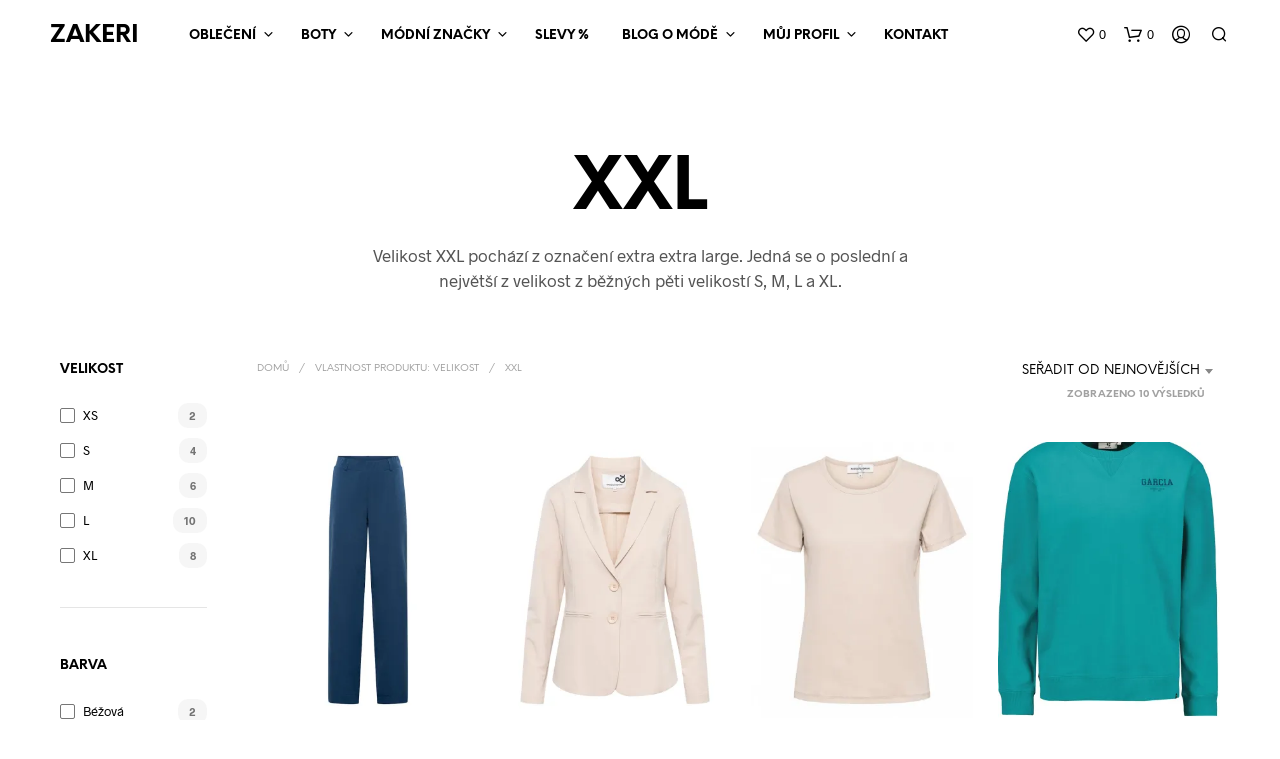

--- FILE ---
content_type: text/html; charset=UTF-8
request_url: https://zakeri.cz/velikost/xxl/
body_size: 41632
content:
<!DOCTYPE html>

<!--[if IE 9]>
<html class="ie ie9" lang="cs">
<![endif]-->

<html lang="cs">

<head>
    <meta charset="UTF-8">
    <meta name="viewport" content="width=device-width, initial-scale=1.0">

    <link rel="profile" href="http://gmpg.org/xfn/11">
    <link rel="pingback" href="https://zakeri.cz/xmlrpc.php">

	<link rel="preload" as="font" href="https://zakeri.cz/wp-content/themes/shopkeeper/inc/fonts/theme/Radnika-Regular.woff2" type="font/woff2" crossorigin>
	<link rel="preload" as="font" href="https://zakeri.cz/wp-content/themes/shopkeeper/inc/fonts/theme/Radnika-Bold.woff2" type="font/woff2" crossorigin>
	<link rel="preload" as="font" href="https://zakeri.cz/wp-content/themes/shopkeeper/inc/fonts/theme/NeueEinstellung-Regular.woff2" type="font/woff2" crossorigin>
	<link rel="preload" as="font" href="https://zakeri.cz/wp-content/themes/shopkeeper/inc/fonts/theme/NeueEinstellung-Bold.woff2" type="font/woff2" crossorigin>
	
    				<script>document.documentElement.className = document.documentElement.className + ' yes-js js_active js'</script>
			<meta name='robots' content='index, follow, max-image-preview:large, max-snippet:-1, max-video-preview:-1' />

<!-- Google Tag Manager for WordPress by gtm4wp.com -->
<script data-cfasync="false" data-pagespeed-no-defer>
	var gtm4wp_datalayer_name = "dataLayer";
	var dataLayer = dataLayer || [];
	const gtm4wp_use_sku_instead = false;
	const gtm4wp_currency = 'CZK';
	const gtm4wp_product_per_impression = 10;
	const gtm4wp_clear_ecommerce = false;
</script>
<!-- End Google Tag Manager for WordPress by gtm4wp.com --><script>window._wca = window._wca || [];</script>

	<!-- This site is optimized with the Yoast SEO plugin v25.7 - https://yoast.com/wordpress/plugins/seo/ -->
	<title>XXL | Velikost | ZAKERI</title>
	<meta name="description" content="Velikost XXL pochází z označení extra extra large. Jedná se o poslední a největší z velikost z běžných pěti velikostí S, M, L a XL." />
	<link rel="canonical" href="https://zakeri.cz/velikost/xxl/" />
	<meta property="og:locale" content="cs_CZ" />
	<meta property="og:type" content="article" />
	<meta property="og:title" content="XXL | Velikost | ZAKERI" />
	<meta property="og:description" content="Velikost XXL pochází z označení extra extra large. Jedná se o poslední a největší z velikost z běžných pěti velikostí S, M, L a XL." />
	<meta property="og:url" content="https://zakeri.cz/velikost/xxl/" />
	<meta property="og:site_name" content="ZAKERI" />
	<meta name="twitter:card" content="summary_large_image" />
	<script type="application/ld+json" class="yoast-schema-graph">{"@context":"https://schema.org","@graph":[{"@type":"CollectionPage","@id":"https://zakeri.cz/velikost/xxl/","url":"https://zakeri.cz/velikost/xxl/","name":"XXL | Velikost | ZAKERI","isPartOf":{"@id":"https://zakeri.cz/#website"},"primaryImageOfPage":{"@id":"https://zakeri.cz/velikost/xxl/#primaryimage"},"image":{"@id":"https://zakeri.cz/velikost/xxl/#primaryimage"},"thumbnailUrl":"https://i0.wp.com/zakeri.cz/wp-content/uploads/2025/06/Damske-lehke-kalhoty-Co-Women-5.jpg?fit=913%2C913&ssl=1","description":"Velikost XXL pochází z označení extra extra large. Jedná se o poslední a největší z velikost z běžných pěti velikostí S, M, L a XL.","breadcrumb":{"@id":"https://zakeri.cz/velikost/xxl/#breadcrumb"},"inLanguage":"cs"},{"@type":"ImageObject","inLanguage":"cs","@id":"https://zakeri.cz/velikost/xxl/#primaryimage","url":"https://i0.wp.com/zakeri.cz/wp-content/uploads/2025/06/Damske-lehke-kalhoty-Co-Women-5.jpg?fit=913%2C913&ssl=1","contentUrl":"https://i0.wp.com/zakeri.cz/wp-content/uploads/2025/06/Damske-lehke-kalhoty-Co-Women-5.jpg?fit=913%2C913&ssl=1","width":913,"height":913,"caption":"Dámské lehké kalhoty Co Women"},{"@type":"BreadcrumbList","@id":"https://zakeri.cz/velikost/xxl/#breadcrumb","itemListElement":[{"@type":"ListItem","position":1,"name":"Domů","item":"https://zakeri.cz/"},{"@type":"ListItem","position":2,"name":"XXL"}]},{"@type":"WebSite","@id":"https://zakeri.cz/#website","url":"https://zakeri.cz/","name":"ZAKERI","description":"Obchod s oblečením a módou nejen od značky Kenny S.","publisher":{"@id":"https://zakeri.cz/#organization"},"alternateName":"ZAKERI","potentialAction":[{"@type":"SearchAction","target":{"@type":"EntryPoint","urlTemplate":"https://zakeri.cz/?s={search_term_string}"},"query-input":{"@type":"PropertyValueSpecification","valueRequired":true,"valueName":"search_term_string"}}],"inLanguage":"cs"},{"@type":"Organization","@id":"https://zakeri.cz/#organization","name":"ZAKERI","alternateName":"ZAKERI","url":"https://zakeri.cz/","logo":{"@type":"ImageObject","inLanguage":"cs","@id":"https://zakeri.cz/#/schema/logo/image/","url":"https://i0.wp.com/zakeri.cz/wp-content/uploads/2021/04/zakeri-logo-vetsi.png?fit=495%2C187&ssl=1","contentUrl":"https://i0.wp.com/zakeri.cz/wp-content/uploads/2021/04/zakeri-logo-vetsi.png?fit=495%2C187&ssl=1","width":495,"height":187,"caption":"ZAKERI"},"image":{"@id":"https://zakeri.cz/#/schema/logo/image/"},"sameAs":["https://www.instagram.com/zakeri_cz/"]}]}</script>
	<!-- / Yoast SEO plugin. -->


<link rel='dns-prefetch' href='//stats.wp.com' />
<link rel='dns-prefetch' href='//www.googletagmanager.com' />
<link rel='preconnect' href='//i0.wp.com' />
<link rel='preconnect' href='//c0.wp.com' />
<link rel="alternate" type="application/rss+xml" title="ZAKERI &raquo; RSS zdroj" href="https://zakeri.cz/feed/" />
<link rel="alternate" type="application/rss+xml" title="ZAKERI &raquo; RSS komentářů" href="https://zakeri.cz/comments/feed/" />
<link rel="alternate" type="application/rss+xml" title="ZAKERI &raquo; XXL Velikost RSS" href="https://zakeri.cz/velikost/xxl/feed/" />
<style id='wp-img-auto-sizes-contain-inline-css' type='text/css'>
img:is([sizes=auto i],[sizes^="auto," i]){contain-intrinsic-size:3000px 1500px}
/*# sourceURL=wp-img-auto-sizes-contain-inline-css */
</style>
<style id='wp-emoji-styles-inline-css' type='text/css'>

	img.wp-smiley, img.emoji {
		display: inline !important;
		border: none !important;
		box-shadow: none !important;
		height: 1em !important;
		width: 1em !important;
		margin: 0 0.07em !important;
		vertical-align: -0.1em !important;
		background: none !important;
		padding: 0 !important;
	}
/*# sourceURL=wp-emoji-styles-inline-css */
</style>
<link rel='stylesheet' id='wp-block-library-css' href='https://c0.wp.com/c/6.9/wp-includes/css/dist/block-library/style.min.css' type='text/css' media='all' />
<link rel='stylesheet' id='wc-blocks-style-css' href='https://c0.wp.com/p/woocommerce/10.1.3/assets/client/blocks/wc-blocks.css' type='text/css' media='all' />
<style id='global-styles-inline-css' type='text/css'>
:root{--wp--preset--aspect-ratio--square: 1;--wp--preset--aspect-ratio--4-3: 4/3;--wp--preset--aspect-ratio--3-4: 3/4;--wp--preset--aspect-ratio--3-2: 3/2;--wp--preset--aspect-ratio--2-3: 2/3;--wp--preset--aspect-ratio--16-9: 16/9;--wp--preset--aspect-ratio--9-16: 9/16;--wp--preset--color--black: #000000;--wp--preset--color--cyan-bluish-gray: #abb8c3;--wp--preset--color--white: #ffffff;--wp--preset--color--pale-pink: #f78da7;--wp--preset--color--vivid-red: #cf2e2e;--wp--preset--color--luminous-vivid-orange: #ff6900;--wp--preset--color--luminous-vivid-amber: #fcb900;--wp--preset--color--light-green-cyan: #7bdcb5;--wp--preset--color--vivid-green-cyan: #00d084;--wp--preset--color--pale-cyan-blue: #8ed1fc;--wp--preset--color--vivid-cyan-blue: #0693e3;--wp--preset--color--vivid-purple: #9b51e0;--wp--preset--gradient--vivid-cyan-blue-to-vivid-purple: linear-gradient(135deg,rgb(6,147,227) 0%,rgb(155,81,224) 100%);--wp--preset--gradient--light-green-cyan-to-vivid-green-cyan: linear-gradient(135deg,rgb(122,220,180) 0%,rgb(0,208,130) 100%);--wp--preset--gradient--luminous-vivid-amber-to-luminous-vivid-orange: linear-gradient(135deg,rgb(252,185,0) 0%,rgb(255,105,0) 100%);--wp--preset--gradient--luminous-vivid-orange-to-vivid-red: linear-gradient(135deg,rgb(255,105,0) 0%,rgb(207,46,46) 100%);--wp--preset--gradient--very-light-gray-to-cyan-bluish-gray: linear-gradient(135deg,rgb(238,238,238) 0%,rgb(169,184,195) 100%);--wp--preset--gradient--cool-to-warm-spectrum: linear-gradient(135deg,rgb(74,234,220) 0%,rgb(151,120,209) 20%,rgb(207,42,186) 40%,rgb(238,44,130) 60%,rgb(251,105,98) 80%,rgb(254,248,76) 100%);--wp--preset--gradient--blush-light-purple: linear-gradient(135deg,rgb(255,206,236) 0%,rgb(152,150,240) 100%);--wp--preset--gradient--blush-bordeaux: linear-gradient(135deg,rgb(254,205,165) 0%,rgb(254,45,45) 50%,rgb(107,0,62) 100%);--wp--preset--gradient--luminous-dusk: linear-gradient(135deg,rgb(255,203,112) 0%,rgb(199,81,192) 50%,rgb(65,88,208) 100%);--wp--preset--gradient--pale-ocean: linear-gradient(135deg,rgb(255,245,203) 0%,rgb(182,227,212) 50%,rgb(51,167,181) 100%);--wp--preset--gradient--electric-grass: linear-gradient(135deg,rgb(202,248,128) 0%,rgb(113,206,126) 100%);--wp--preset--gradient--midnight: linear-gradient(135deg,rgb(2,3,129) 0%,rgb(40,116,252) 100%);--wp--preset--font-size--small: 13px;--wp--preset--font-size--medium: 20px;--wp--preset--font-size--large: 36px;--wp--preset--font-size--x-large: 42px;--wp--preset--spacing--20: 0.44rem;--wp--preset--spacing--30: 0.67rem;--wp--preset--spacing--40: 1rem;--wp--preset--spacing--50: 1.5rem;--wp--preset--spacing--60: 2.25rem;--wp--preset--spacing--70: 3.38rem;--wp--preset--spacing--80: 5.06rem;--wp--preset--shadow--natural: 6px 6px 9px rgba(0, 0, 0, 0.2);--wp--preset--shadow--deep: 12px 12px 50px rgba(0, 0, 0, 0.4);--wp--preset--shadow--sharp: 6px 6px 0px rgba(0, 0, 0, 0.2);--wp--preset--shadow--outlined: 6px 6px 0px -3px rgb(255, 255, 255), 6px 6px rgb(0, 0, 0);--wp--preset--shadow--crisp: 6px 6px 0px rgb(0, 0, 0);}:where(.is-layout-flex){gap: 0.5em;}:where(.is-layout-grid){gap: 0.5em;}body .is-layout-flex{display: flex;}.is-layout-flex{flex-wrap: wrap;align-items: center;}.is-layout-flex > :is(*, div){margin: 0;}body .is-layout-grid{display: grid;}.is-layout-grid > :is(*, div){margin: 0;}:where(.wp-block-columns.is-layout-flex){gap: 2em;}:where(.wp-block-columns.is-layout-grid){gap: 2em;}:where(.wp-block-post-template.is-layout-flex){gap: 1.25em;}:where(.wp-block-post-template.is-layout-grid){gap: 1.25em;}.has-black-color{color: var(--wp--preset--color--black) !important;}.has-cyan-bluish-gray-color{color: var(--wp--preset--color--cyan-bluish-gray) !important;}.has-white-color{color: var(--wp--preset--color--white) !important;}.has-pale-pink-color{color: var(--wp--preset--color--pale-pink) !important;}.has-vivid-red-color{color: var(--wp--preset--color--vivid-red) !important;}.has-luminous-vivid-orange-color{color: var(--wp--preset--color--luminous-vivid-orange) !important;}.has-luminous-vivid-amber-color{color: var(--wp--preset--color--luminous-vivid-amber) !important;}.has-light-green-cyan-color{color: var(--wp--preset--color--light-green-cyan) !important;}.has-vivid-green-cyan-color{color: var(--wp--preset--color--vivid-green-cyan) !important;}.has-pale-cyan-blue-color{color: var(--wp--preset--color--pale-cyan-blue) !important;}.has-vivid-cyan-blue-color{color: var(--wp--preset--color--vivid-cyan-blue) !important;}.has-vivid-purple-color{color: var(--wp--preset--color--vivid-purple) !important;}.has-black-background-color{background-color: var(--wp--preset--color--black) !important;}.has-cyan-bluish-gray-background-color{background-color: var(--wp--preset--color--cyan-bluish-gray) !important;}.has-white-background-color{background-color: var(--wp--preset--color--white) !important;}.has-pale-pink-background-color{background-color: var(--wp--preset--color--pale-pink) !important;}.has-vivid-red-background-color{background-color: var(--wp--preset--color--vivid-red) !important;}.has-luminous-vivid-orange-background-color{background-color: var(--wp--preset--color--luminous-vivid-orange) !important;}.has-luminous-vivid-amber-background-color{background-color: var(--wp--preset--color--luminous-vivid-amber) !important;}.has-light-green-cyan-background-color{background-color: var(--wp--preset--color--light-green-cyan) !important;}.has-vivid-green-cyan-background-color{background-color: var(--wp--preset--color--vivid-green-cyan) !important;}.has-pale-cyan-blue-background-color{background-color: var(--wp--preset--color--pale-cyan-blue) !important;}.has-vivid-cyan-blue-background-color{background-color: var(--wp--preset--color--vivid-cyan-blue) !important;}.has-vivid-purple-background-color{background-color: var(--wp--preset--color--vivid-purple) !important;}.has-black-border-color{border-color: var(--wp--preset--color--black) !important;}.has-cyan-bluish-gray-border-color{border-color: var(--wp--preset--color--cyan-bluish-gray) !important;}.has-white-border-color{border-color: var(--wp--preset--color--white) !important;}.has-pale-pink-border-color{border-color: var(--wp--preset--color--pale-pink) !important;}.has-vivid-red-border-color{border-color: var(--wp--preset--color--vivid-red) !important;}.has-luminous-vivid-orange-border-color{border-color: var(--wp--preset--color--luminous-vivid-orange) !important;}.has-luminous-vivid-amber-border-color{border-color: var(--wp--preset--color--luminous-vivid-amber) !important;}.has-light-green-cyan-border-color{border-color: var(--wp--preset--color--light-green-cyan) !important;}.has-vivid-green-cyan-border-color{border-color: var(--wp--preset--color--vivid-green-cyan) !important;}.has-pale-cyan-blue-border-color{border-color: var(--wp--preset--color--pale-cyan-blue) !important;}.has-vivid-cyan-blue-border-color{border-color: var(--wp--preset--color--vivid-cyan-blue) !important;}.has-vivid-purple-border-color{border-color: var(--wp--preset--color--vivid-purple) !important;}.has-vivid-cyan-blue-to-vivid-purple-gradient-background{background: var(--wp--preset--gradient--vivid-cyan-blue-to-vivid-purple) !important;}.has-light-green-cyan-to-vivid-green-cyan-gradient-background{background: var(--wp--preset--gradient--light-green-cyan-to-vivid-green-cyan) !important;}.has-luminous-vivid-amber-to-luminous-vivid-orange-gradient-background{background: var(--wp--preset--gradient--luminous-vivid-amber-to-luminous-vivid-orange) !important;}.has-luminous-vivid-orange-to-vivid-red-gradient-background{background: var(--wp--preset--gradient--luminous-vivid-orange-to-vivid-red) !important;}.has-very-light-gray-to-cyan-bluish-gray-gradient-background{background: var(--wp--preset--gradient--very-light-gray-to-cyan-bluish-gray) !important;}.has-cool-to-warm-spectrum-gradient-background{background: var(--wp--preset--gradient--cool-to-warm-spectrum) !important;}.has-blush-light-purple-gradient-background{background: var(--wp--preset--gradient--blush-light-purple) !important;}.has-blush-bordeaux-gradient-background{background: var(--wp--preset--gradient--blush-bordeaux) !important;}.has-luminous-dusk-gradient-background{background: var(--wp--preset--gradient--luminous-dusk) !important;}.has-pale-ocean-gradient-background{background: var(--wp--preset--gradient--pale-ocean) !important;}.has-electric-grass-gradient-background{background: var(--wp--preset--gradient--electric-grass) !important;}.has-midnight-gradient-background{background: var(--wp--preset--gradient--midnight) !important;}.has-small-font-size{font-size: var(--wp--preset--font-size--small) !important;}.has-medium-font-size{font-size: var(--wp--preset--font-size--medium) !important;}.has-large-font-size{font-size: var(--wp--preset--font-size--large) !important;}.has-x-large-font-size{font-size: var(--wp--preset--font-size--x-large) !important;}
/*# sourceURL=global-styles-inline-css */
</style>

<style id='classic-theme-styles-inline-css' type='text/css'>
/*! This file is auto-generated */
.wp-block-button__link{color:#fff;background-color:#32373c;border-radius:9999px;box-shadow:none;text-decoration:none;padding:calc(.667em + 2px) calc(1.333em + 2px);font-size:1.125em}.wp-block-file__button{background:#32373c;color:#fff;text-decoration:none}
/*# sourceURL=/wp-includes/css/classic-themes.min.css */
</style>
<link rel='stylesheet' id='gbt_18_sk_portfolio_styles-css' href='https://zakeri.cz/wp-content/plugins/shopkeeper-portfolio/includes/blocks/portfolio/assets/css/style.css?ver=1680938683' type='text/css' media='all' />
<link rel='stylesheet' id='contact-form-7-css' href='https://zakeri.cz/wp-content/plugins/contact-form-7/includes/css/styles.css?ver=6.1.1' type='text/css' media='all' />
<link rel='stylesheet' id='hookmeup-css' href='https://zakeri.cz/wp-content/plugins/hookmeup/public/assets/css/hmu-public.css?ver=1.2.1' type='text/css' media='all' />
<link rel='stylesheet' id='woocommerce-layout-css' href='https://c0.wp.com/p/woocommerce/10.1.3/assets/css/woocommerce-layout.css' type='text/css' media='all' />
<style id='woocommerce-layout-inline-css' type='text/css'>

	.infinite-scroll .woocommerce-pagination {
		display: none;
	}
/*# sourceURL=woocommerce-layout-inline-css */
</style>
<link rel='stylesheet' id='woocommerce-smallscreen-css' href='https://c0.wp.com/p/woocommerce/10.1.3/assets/css/woocommerce-smallscreen.css' type='text/css' media='only screen and (max-width: 767px)' />
<link rel='stylesheet' id='woocommerce-general-css' href='https://c0.wp.com/p/woocommerce/10.1.3/assets/css/woocommerce.css' type='text/css' media='all' />
<style id='woocommerce-inline-inline-css' type='text/css'>
.woocommerce form .form-row .required { visibility: visible; }
/*# sourceURL=woocommerce-inline-inline-css */
</style>
<link rel='stylesheet' id='jquery-selectBox-css' href='https://zakeri.cz/wp-content/plugins/yith-woocommerce-wishlist/assets/css/jquery.selectBox.css?ver=1.2.0' type='text/css' media='all' />
<link rel='stylesheet' id='woocommerce_prettyPhoto_css-css' href='//zakeri.cz/wp-content/plugins/woocommerce/assets/css/prettyPhoto.css?ver=3.1.6' type='text/css' media='all' />
<link rel='stylesheet' id='yith-wcwl-main-css' href='https://zakeri.cz/wp-content/plugins/yith-woocommerce-wishlist/assets/css/style.css?ver=4.8.0' type='text/css' media='all' />
<style id='yith-wcwl-main-inline-css' type='text/css'>
 :root { --rounded-corners-radius: 16px; --add-to-cart-rounded-corners-radius: 16px; --color-headers-background: #F4F4F4; --feedback-duration: 3s } 
 :root { --rounded-corners-radius: 16px; --add-to-cart-rounded-corners-radius: 16px; --color-headers-background: #F4F4F4; --feedback-duration: 3s } 
/*# sourceURL=yith-wcwl-main-inline-css */
</style>
<link rel='stylesheet' id='brands-styles-css' href='https://c0.wp.com/p/woocommerce/10.1.3/assets/css/brands.css' type='text/css' media='all' />
<link rel='stylesheet' id='animate-css' href='https://zakeri.cz/wp-content/themes/shopkeeper/css/vendor/animate.css?ver=1.0.0' type='text/css' media='all' />
<link rel='stylesheet' id='shopkeeper-mixed-plugins-styles-css' href='https://zakeri.cz/wp-content/themes/shopkeeper/css/plugins/misc.css?ver=7.9.1' type='text/css' media='all' />
<link rel='stylesheet' id='shopkeeper-wishlist-styles-css' href='https://zakeri.cz/wp-content/themes/shopkeeper/css/plugins/wishlist.css?ver=7.9.1' type='text/css' media='all' />
<link rel='stylesheet' id='shopkeeper-wc-cart-css' href='https://zakeri.cz/wp-content/themes/shopkeeper/css/public/wc-cart.css?ver=7.9.1' type='text/css' media='all' />
<link rel='stylesheet' id='select2-css' href='https://c0.wp.com/p/woocommerce/10.1.3/assets/css/select2.css' type='text/css' media='all' />
<link rel='stylesheet' id='shopkeeper-select2-css' href='https://zakeri.cz/wp-content/themes/shopkeeper/css/public/misc-select2.css?ver=7.9.1' type='text/css' media='all' />
<link rel='stylesheet' id='sk-social-media-styles-css' href='https://zakeri.cz/wp-content/plugins/shopkeeper-extender/includes/social-media/assets/css/social-media.min.css?ver=6.9' type='text/css' media='all' />
<link rel='stylesheet' id='sk-social-sharing-styles-css' href='https://zakeri.cz/wp-content/plugins/shopkeeper-extender/includes/social-sharing/assets/css/social-sharing.min.css?ver=6.9' type='text/css' media='all' />
<link rel='stylesheet' id='gbt-portfolio-styles-css' href='https://zakeri.cz/wp-content/plugins/shopkeeper-portfolio/includes/assets/css/portfolio.css?ver=6.9' type='text/css' media='all' />
<link rel='stylesheet' id='getbowtied-custom-notifications-styles-css' href='https://zakeri.cz/wp-content/themes/shopkeeper/inc/notifications/custom/assets/css/style.css?ver=7.9.1' type='text/css' media='all' />
<link rel='stylesheet' id='shopkeeper-icon-font-css' href='https://zakeri.cz/wp-content/themes/shopkeeper/inc/fonts/shopkeeper-icon-font/style.css?ver=7.9.1' type='text/css' media='all' />
<link rel='stylesheet' id='shopkeeper-styles-css' href='https://zakeri.cz/wp-content/themes/shopkeeper/css/styles.css?ver=7.9.1' type='text/css' media='all' />
<style id='shopkeeper-styles-inline-css' type='text/css'>
@font-face{font-family:Radnika;font-display:swap;font-style:normal;font-weight:500;src:url("https://zakeri.cz/wp-content/themes/shopkeeper/inc/fonts/theme/Radnika-Regular.eot");src:url("https://zakeri.cz/wp-content/themes/shopkeeper/inc/fonts/theme/Radnika-Regular.eot?#iefix") format("embedded-opentype"), url("https://zakeri.cz/wp-content/themes/shopkeeper/inc/fonts/theme/Radnika-Regular.woff2") format("woff2"), url("https://zakeri.cz/wp-content/themes/shopkeeper/inc/fonts/theme/Radnika-Regular.woff") format("woff")}@font-face{font-family:Radnika;font-display:swap;font-style:normal;font-weight:700;src:url("https://zakeri.cz/wp-content/themes/shopkeeper/inc/fonts/theme/Radnika-Bold.eot");src:url("https://zakeri.cz/wp-content/themes/shopkeeper/inc/fonts/theme/Radnika-Bold.eot?#iefix") format("embedded-opentype"), url("https://zakeri.cz/wp-content/themes/shopkeeper/inc/fonts/theme/Radnika-Bold.woff2") format("woff2"), url("https://zakeri.cz/wp-content/themes/shopkeeper/inc/fonts/theme/Radnika-Bold.woff") format("woff")}@font-face{font-family:NeueEinstellung;font-display:swap;font-style:normal;font-weight:500;src:url("https://zakeri.cz/wp-content/themes/shopkeeper/inc/fonts/theme/NeueEinstellung-Regular.eot");src:url("https://zakeri.cz/wp-content/themes/shopkeeper/inc/fonts/theme/NeueEinstellung-Regular.eot?#iefix") format("embedded-opentype"), url("https://zakeri.cz/wp-content/themes/shopkeeper/inc/fonts/theme/NeueEinstellung-Regular.woff2") format("woff2"), url("https://zakeri.cz/wp-content/themes/shopkeeper/inc/fonts/theme/NeueEinstellung-Regular.woff") format("woff")}@font-face{font-family:NeueEinstellung;font-display:swap;font-style:normal;font-weight:700;src:url("https://zakeri.cz/wp-content/themes/shopkeeper/inc/fonts/theme/NeueEinstellung-Bold.eot");src:url("https://zakeri.cz/wp-content/themes/shopkeeper/inc/fonts/theme/NeueEinstellung-Bold.eot?#iefix") format("embedded-opentype"), url("https://zakeri.cz/wp-content/themes/shopkeeper/inc/fonts/theme/NeueEinstellung-Bold.woff2") format("woff2"), url("https://zakeri.cz/wp-content/themes/shopkeeper/inc/fonts/theme/NeueEinstellung-Bold.woff") format("woff")}.st-content, .categories_grid .category_name, .cd-top, .product_socials_wrapper .product_socials_wrapper_inner a, .product_navigation #nav-below .product-nav-next a, .product_navigation #nav-below .product-nav-previous a{background-color:#FFFFFF}.categories_grid .category_item:hover .category_name{color:#FFFFFF}h1, h2, h3, h4, h5, h6, .comments-title, .comment-author, #reply-title, .site-footer .widget-title, .accordion_title, .ui-tabs-anchor, .products .button, .site-title a, .post_meta_archive a, .post_meta a, .post_tags a, #nav-below a, .list_categories a, .list_shop_categories a, .main-navigation > ul > li > a, .main-navigation .mega-menu > ul > li > a, .more-link, .top-page-excerpt, .select2-search input, .product_after_shop_loop_buttons a, .woocommerce .products-grid a.button, .page-numbers, input.qty, .button, button, .button_text, input[type="button"], input[type="reset"], input[type="submit"], button[type="submit"], .woocommerce a.button, .woocommerce-page a.button, .woocommerce button.button, .woocommerce-page button.button, .woocommerce input.button, .woocommerce-page input.button, .woocommerce #respond input#submit, .woocommerce-page #respond input#submit, .woocommerce #content input.button, .woocommerce-page #content input.button, .woocommerce a.button.alt, .woocommerce button.button.alt, .woocommerce input.button.alt, .woocommerce #respond input#submit.alt, .woocommerce #content input.button.alt, .woocommerce-page a.button.alt, .woocommerce-page button.button.alt, .woocommerce-page input.button.alt, .woocommerce-page #respond input#submit.alt, .woocommerce-page #content input.button.alt, .yith-wcwl-wishlistexistsbrowse.show a, .share-product-text, .tabs > li > a, label, .shopkeeper_new_product, .comment-respond label, .product_meta_title, .woocommerce table.shop_table th, .woocommerce-page table.shop_table th, #map_button, .woocommerce .cart-collaterals .cart_totals tr.order-total td strong, .woocommerce-page .cart-collaterals .cart_totals tr.order-total td strong, .cart-wishlist-empty, .wishlist-empty, .cart-empty, .return-to-shop .wc-backward, .order-number a, .post-edit-link, .from_the_blog_title, .icon_box_read_more, .vc_pie_chart_value, .shortcode_banner_simple_bullet, .shortcode_banner_simple_height_bullet, .product-category .woocommerce-loop-category__title, .categories_grid .category_name, .woocommerce span.onsale, .woocommerce-page span.onsale, .out_of_stock_badge_single, .out_of_stock_badge_loop, .page-numbers, .post-nav-links span, .post-nav-links a, .add_to_wishlist, .yith-wcwl-wishlistaddedbrowse, .yith-wcwl-wishlistexistsbrowse, .filters-group, .product-name, .product-quantity, .product-total, .download-product a, .woocommerce-order-details table tfoot th, .woocommerce-order-details table tfoot td, .woocommerce .woocommerce-order-downloads table tbody td:before, .woocommerce table.woocommerce-MyAccount-orders td:before, .widget h3, .widget .total .amount, .wishlist-in-stock, .wishlist-out-of-stock, .comment-reply-link, .comment-edit-link, .widget_calendar table thead tr th, .page-type, .mobile-navigation a, table thead tr th, .portfolio_single_list_cat, .portfolio-categories, .shipping-calculator-button, .vc_btn, .vc_btn2, .vc_btn3, .account-tab-item .account-tab-link, .account-tab-list .sep, ul.order_details li, ul.order_details.bacs_details li, .widget_calendar caption, .widget_recent_comments li a, .edit-account legend, .widget_shopping_cart li.empty, .cart-collaterals .cart_totals .shop_table .order-total .woocommerce-Price-amount, .woocommerce table.cart .cart_item td a, .woocommerce #content table.cart .cart_item td a, .woocommerce-page table.cart .cart_item td a, .woocommerce-page #content table.cart .cart_item td a, .woocommerce table.cart .cart_item td span, .woocommerce #content table.cart .cart_item td span, .woocommerce-page table.cart .cart_item td span, .woocommerce-page #content table.cart .cart_item td span, .woocommerce-MyAccount-navigation ul li, .woocommerce-info.wc_points_rewards_earn_points, .woocommerce-info, .woocommerce-error, .woocommerce-message, .woocommerce .cart-collaterals .cart_totals .cart-subtotal th, .woocommerce-page .cart-collaterals .cart_totals .cart-subtotal th, .woocommerce .cart-collaterals .cart_totals tr.shipping th, .woocommerce-page .cart-collaterals .cart_totals tr.shipping th, .woocommerce .cart-collaterals .cart_totals tr.order-total th, .woocommerce-page .cart-collaterals .cart_totals tr.order-total th, .woocommerce .cart-collaterals .cart_totals h2, .woocommerce .cart-collaterals .cross-sells h2, .woocommerce-cart #content table.cart td.actions .coupon #coupon_code, form.checkout_coupon #coupon_code, .woocommerce-checkout .woocommerce-info, .shopkeeper_checkout_coupon, .shopkeeper_checkout_login, .minicart-message, .woocommerce .woocommerce-checkout-review-order table.shop_table tfoot td, .woocommerce .woocommerce-checkout-review-order table.shop_table tfoot th, .woocommerce-page .woocommerce-checkout-review-order table.shop_table tfoot td, .woocommerce-page .woocommerce-checkout-review-order table.shop_table tfoot th, .no-products-info p, .getbowtied_blog_ajax_load_button a, .getbowtied_ajax_load_button a, .index-layout-2 ul.blog-posts .blog-post article .post-categories li a, .index-layout-3 .blog-posts_container ul.blog-posts .blog-post article .post-categories li a, .index-layout-2 ul.blog-posts .blog-post .post_content_wrapper .post_content .read_more, .index-layout-3 .blog-posts_container ul.blog-posts .blog-post article .post_content_wrapper .post_content .read_more, .woocommerce .woocommerce-breadcrumb, .woocommerce-page .woocommerce-breadcrumb, .woocommerce .woocommerce-breadcrumb a, .woocommerce-page .woocommerce-breadcrumb a, .product_meta, .product_meta span, .product_meta a, .product_layout_classic div.product span.price, .product_layout_classic div.product p.price, .product_layout_cascade div.product span.price, .product_layout_cascade div.product p.price, .product_layout_2 div.product span.price, .product_layout_2 div.product p.price, .product_layout_scattered div.product span.price, .product_layout_scattered div.product p.price, .product_layout_4 div.product span.price, .product_layout_4 div.product p.price, .related-products-title, .product_socials_wrapper .share-product-text, #button_offcanvas_sidebar_left .filters-text, .woocommerce-ordering select.orderby, .fr-position-text, .woocommerce-checkout-review-order .woocommerce-checkout-review-order-table tr td, .catalog-ordering .select2-container.orderby a, .catalog-ordering .select2-container span, .widget_product_categories ul li .count, .widget_layered_nav ul li .count, .woocommerce-mini-cart__empty-message, .woocommerce-ordering select.orderby, .woocommerce .cart-collaterals .cart_totals table.shop_table_responsive tr td::before, .woocommerce-page .cart-collaterals .cart_totals table.shop_table_responsive tr td::before, .login-register-container .lost-pass-link, .woocommerce-cart .cart-collaterals .cart_totals table td .amount, .wpb_wrapper .add_to_cart_inline .woocommerce-Price-amount.amount, .woocommerce-page .cart-collaterals .cart_totals tr.shipping td, .woocommerce-page .cart-collaterals .cart_totals tr.shipping td, .woocommerce .cart-collaterals .cart_totals tr.cart-discount th, .woocommerce-page .cart-collaterals .cart_totals tr.cart-discount th, .woocommerce-thankyou-order-received, .woocommerce-order-received .woocommerce table.shop_table tfoot th, .woocommerce-order-received .woocommerce-page table.shop_table tfoot th, .woocommerce-view-order .woocommerce table.shop_table tfoot th, .woocommerce-view-order .woocommerce-page table.shop_table tfoot th, .woocommerce-order-received .woocommerce table.shop_table tfoot td, .woocommerce-order-received .woocommerce-page table.shop_table tfoot td, .woocommerce-view-order .woocommerce table.shop_table tfoot td, .woocommerce-view-order .woocommerce-page table.shop_table tfoot td, .language-and-currency #top_bar_language_list > ul > li, .language-and-currency .wcml_currency_switcher > ul > li.wcml-cs-active-currency, .language-and-currency-offcanvas #top_bar_language_list > ul > li, .language-and-currency-offcanvas .wcml_currency_switcher > ul > li.wcml-cs-active-currency, .woocommerce-order-pay .woocommerce .woocommerce-form-login p.lost_password a, .woocommerce-MyAccount-content .woocommerce-orders-table__cell-order-number a, .woocommerce form.login .lost_password, .comment-reply-title, .product_content_wrapper .product_infos .out_of_stock_wrapper .out_of_stock_badge_single, .product_content_wrapper .product_infos .woocommerce-variation-availability p.stock.out-of-stock, .site-search .widget_product_search .search-field, .site-search .widget_search .search-field, .site-search .search-form .search-field, .site-search .search-text, .site-search .search-no-suggestions, .latest_posts_grid_wrapper .latest_posts_grid_title, p.has-drop-cap:not(:focus):first-letter, .paypal-button-tagline .paypal-button-text, .tinvwl_add_to_wishlist_button, .product-addon-totals, body.gbt_custom_notif .page-notifications .gbt-custom-notification-message, body.gbt_custom_notif .page-notifications .gbt-custom-notification-message *, body.gbt_custom_notif .page-notifications .product_notification_text, body.gbt_custom_notif .page-notifications .product_notification_text *, body.gbt_classic_notif .woocommerce-error a, body.gbt_classic_notif .woocommerce-info a, body.gbt_classic_notif .woocommerce-message a, body.gbt_classic_notif .woocommerce-notice a, .shop_table.cart .product-price .amount, p.has-drop-cap:first-letter, .woocommerce-result-count, .widget_price_filter .price_slider_amount, .woocommerce ul.products li.product .price, .product_content_wrapper .product_infos table.variations td.label, .woocommerce div.product form.cart .reset_variations, #powerTip, div.wcva_shop_textblock, .wcva_filter_textblock, .wcva_single_textblock, .added_to_cart, .upper a, .wp-block-woocommerce-active-filters ul.wc-block-active-filters-list li *, .wp-block-woocommerce-active-filters .wc-block-active-filters__clear-all, .product_navigation #nav-below span, .order-info mark, .top-headers-wrapper .site-header .site-header-wrapper .site-title, .mobile-navigation > ul > li > ul > li.menu-item-has-children > a, .mobile-navigation > ul > li > ul li.upper > a{font-family:"NeueEinstellung", -apple-system, BlinkMacSystemFont, Arial, Helvetica, 'Helvetica Neue', Verdana, sans-serif}body, p, .site-navigation-top-bar, .site-title, .widget_product_search #searchsubmit, .widget_search #searchsubmit, .widget_product_search .search-submit, .widget_search .search-submit, #site-menu, .copyright_text, blockquote cite, table thead th, .recently_viewed_in_single h2, .woocommerce .cart-collaterals .cart_totals table th, .woocommerce-page .cart-collaterals .cart_totals table th, .woocommerce .cart-collaterals .shipping_calculator h2, .woocommerce-page .cart-collaterals .shipping_calculator h2, .woocommerce table.woocommerce-checkout-review-order-table tfoot th, .woocommerce-page table.woocommerce-checkout-review-order-table tfoot th, .qty, .shortcode_banner_simple_inside h4, .shortcode_banner_simple_height h4, .fr-caption, .post_meta_archive, .post_meta, .yith-wcwl-wishlistaddedbrowse .feedback, .yith-wcwl-wishlistexistsbrowse .feedback, .product-name span, .widget_calendar table tbody a, .fr-touch-caption-wrapper, .woocommerce .checkout_login p.form-row label[for="rememberme"], .wpb_widgetised_column aside ul li span.count, .woocommerce td.product-name dl.variation dt, .woocommerce td.product-name dl.variation dd, .woocommerce td.product-name dl.variation dt p, .woocommerce td.product-name dl.variation dd p, .woocommerce-page td.product-name dl.variation dt, .woocommerce-page td.product-name dl.variation dd p, .woocommerce-page td.product-name dl.variation dt p, .woocommerce .select2-container, .check_label, .woocommerce-page #payment .terms label, ul.order_details li strong, .widget_recent_comments li, .widget_shopping_cart p.total, .widget_shopping_cart p.total .amount, .mobile-navigation li ul li a, .woocommerce #payment div.payment_box p, .woocommerce-page #payment div.payment_box p, .woocommerce table.cart .cart_item td:before, .woocommerce #content table.cart .cart_item td:before, .woocommerce-page table.cart .cart_item td:before, .woocommerce-page #content table.cart .cart_item td:before, .language-and-currency #top_bar_language_list > ul > li > ul > li > a, .language-and-currency .wcml_currency_switcher > ul > li.wcml-cs-active-currency > ul.wcml-cs-submenu li a, .language-and-currency #top_bar_language_list > ul > li.menu-item-first > ul.sub-menu li.sub-menu-item span.icl_lang_sel_current, .language-and-currency-offcanvas #top_bar_language_list > ul > li > ul > li > a, .language-and-currency-offcanvas .wcml_currency_switcher > ul > li.wcml-cs-active-currency > ul.wcml-cs-submenu li a, .language-and-currency-offcanvas #top_bar_language_list > ul > li.menu-item-first > ul.sub-menu li.sub-menu-item span.icl_lang_sel_current, .woocommerce-order-pay .woocommerce .woocommerce-info, .select2-results__option, body.gbt_classic_notif .woocommerce-error, body.gbt_classic_notif .woocommerce-info, body.gbt_classic_notif .woocommerce-message, body.gbt_classic_notif .woocommerce-notice, .gbt_18_sk_editor_banner_subtitle, .gbt_18_sk_editor_slide_description_input, .woocommerce td.product-name .wc-item-meta li, .woocommerce ul.products li.product .woocommerce-loop-product__title, .product_content_wrapper .product_infos span.belowtext, .wc-block-grid__product-title, .wp-block-woocommerce-attribute-filter ul.wc-block-checkbox-list li label, .wp-block-woocommerce-active-filters ul.wc-block-active-filters-list li .wc-block-active-filters-list-item__name{font-family:"Radnika", -apple-system, BlinkMacSystemFont, Arial, Helvetica, 'Helvetica Neue', Verdana, sans-serif}h1, .woocommerce h1, .woocommerce-page h1{font-size:30.797px}h2, .woocommerce h2, .woocommerce-page h2{font-size:23.101px}h3, .woocommerce h3, .woocommerce-page h3{font-size:17.329px}h4, .woocommerce h4, .woocommerce-page h4{font-size:13px}h5, .woocommerce h5, .woocommerce-page h5{font-size:9.75px}.woocommerce-account .account-tab-list .account-tab-item .account-tab-link{font-size:54.487px}.page-title.blog-listing, .woocommerce .page-title, .page-title, .single .entry-title, .woocommerce-cart .page-title, .woocommerce-checkout .page-title, .woocommerce-account .page-title{font-size:41.041px}p.has-drop-cap:first-letter{font-size:41.041px !important}.entry-title-archive, .wp-block-latest-posts li > a{font-size:30.659px}.woocommerce #content div.product .product_title, .woocommerce div.product .product_title, .woocommerce-page #content div.product .product_title, .woocommerce-page div.product .product_title{font-size:23.101px}h2.woocommerce-order-details__title, h2.woocommerce-column__title, h2.woocommerce-order-downloads__title{font-size:17.329px}.woocommerce-checkout .content-area h3, .woocommerce-edit-address h3, .woocommerce-edit-account legend{font-size:13px}@media only screen and (max-width:768px){.woocommerce-account .account-tab-list .account-tab-item .account-tab-link{font-size:30.797px}}@media only screen and (min-width:768px){h1, .woocommerce h1, .woocommerce-page h1{font-size:54.487px}h2, .woocommerce h2, .woocommerce-page h2{font-size:40.871px}h3, .woocommerce h3, .woocommerce-page h3{font-size:30.659px}h4, .woocommerce h4, .woocommerce-page h4{font-size:23px}h5, .woocommerce h5, .woocommerce-page h5{font-size:17.25px}.page-title.blog-listing, .woocommerce .page-title, .page-title, .single .entry-title, .woocommerce-cart .page-title, .woocommerce-checkout .page-title, .woocommerce-account .page-title{font-size:72.611px}p.has-drop-cap:first-letter{font-size:72.611px !important}.entry-title-archive, .wp-block-latest-posts li > a{font-size:30.659px}.woocommerce-checkout .content-area h3, h2.woocommerce-order-details__title, h2.woocommerce-column__title, h2.woocommerce-order-downloads__title, .woocommerce-edit-address h3, .woocommerce-edit-account legend, .woocommerce-order-received h2, .fr-position-text{font-size:23px}}@media only screen and (min-width:1024px){.woocommerce #content div.product .product_title, .woocommerce div.product .product_title, .woocommerce-page #content div.product .product_title, .woocommerce-page div.product .product_title{font-size:40.871px}}@media only screen and (max-width:1023px){.woocommerce #content div.product .product_title, .woocommerce div.product .product_title, .woocommerce-page #content div.product .product_title, .woocommerce-page div.product .product_title{font-size:23.101px}}@media only screen and (min-width:1024px){p, .woocommerce table.shop_attributes th, .woocommerce-page table.shop_attributes th, .woocommerce table.shop_attributes td, .woocommerce-page table.shop_attributes td, .woocommerce-review-link, .blog-isotope .entry-content-archive, .blog-isotope .entry-content-archive *, body.gbt_classic_notif .woocommerce-message, body.gbt_classic_notif .woocommerce-error, body.gbt_classic_notif .woocommerce-info, body.gbt_classic_notif .woocommerce-notice, .woocommerce-store-notice, p.demo_store, .woocommerce-account .woocommerce-MyAccount-content table.woocommerce-MyAccount-orders td, ul li ul, ul li ol, ul, ol, dl{font-size:17px}}.woocommerce ul.order_details li strong, .fr-caption, .woocommerce-order-pay .woocommerce .woocommerce-info{font-size:17px !important}@media only screen and (min-width:768px){.woocommerce ul.products li.product .woocommerce-loop-product__title, .wc-block-grid__products .wc-block-grid__product .wc-block-grid__product-link .wc-block-grid__product-title{font-size:15px !important}}body, table tr th, table tr td, table thead tr th, blockquote p, pre, del, label, .select2-dropdown-open.select2-drop-above .select2-choice, .select2-dropdown-open.select2-drop-above .select2-choices, .select2-container, .big-select, .select.big-select, .post_meta_archive a, .post_meta a, .nav-next a, .nav-previous a, .blog-single h6, .page-description, .woocommerce #content nav.woocommerce-pagination ul li a:focus, .woocommerce #content nav.woocommerce-pagination ul li a:hover, .woocommerce #content nav.woocommerce-pagination ul li span.current, .woocommerce nav.woocommerce-pagination ul li a:focus, .woocommerce nav.woocommerce-pagination ul li a:hover, .woocommerce nav.woocommerce-pagination ul li span.current, .woocommerce-page #content nav.woocommerce-pagination ul li a:focus, .woocommerce-page #content nav.woocommerce-pagination ul li a:hover, .woocommerce-page #content nav.woocommerce-pagination ul li span.current, .woocommerce-page nav.woocommerce-pagination ul li a:focus, .woocommerce-page nav.woocommerce-pagination ul li a:hover, .woocommerce-page nav.woocommerce-pagination ul li span.current, .posts-navigation .page-numbers a:hover, .woocommerce table.shop_table th, .woocommerce-page table.shop_table th, .woocommerce-checkout .woocommerce-info, .wpb_widgetised_column .widget.widget_product_categories a:hover, .wpb_widgetised_column .widget.widget_layered_nav a:hover, .wpb_widgetised_column .widget.widget_layered_nav li, .portfolio_single_list_cat a, .gallery-caption-trigger, .widget_shopping_cart p.total, .widget_shopping_cart p.total .amount, .wpb_widgetised_column .widget_shopping_cart li.empty, .index-layout-2 ul.blog-posts .blog-post article .post-date, form.checkout_coupon #coupon_code, .woocommerce .product_infos .quantity input.qty, .woocommerce #content .product_infos .quantity input.qty, .woocommerce-page .product_infos .quantity input.qty, .woocommerce-page #content .product_infos .quantity input.qty, #button_offcanvas_sidebar_left, .fr-position-text, .quantity.custom input.custom-qty, .add_to_wishlist, .product_infos .add_to_wishlist:before, .product_infos .yith-wcwl-wishlistaddedbrowse:before, .product_infos .yith-wcwl-wishlistexistsbrowse:before, #add_payment_method #payment .payment_method_paypal .about_paypal, .woocommerce-cart #payment .payment_method_paypal .about_paypal, .woocommerce-checkout #payment .payment_method_paypal .about_paypal, #stripe-payment-data > p > a, .product-name .product-quantity, .woocommerce #payment div.payment_box, .woocommerce-order-pay #order_review .shop_table tr.order_item td.product-quantity strong, .tinvwl_add_to_wishlist_button:before, body.gbt_classic_notif .woocommerce-info, .select2-search--dropdown:after, body.gbt_classic_notif .woocommerce-notice, .woocommerce-cart #content table.cart td.actions .coupon #coupon_code, .woocommerce ul.products li.product .price del, .off-canvas .woocommerce .price del, .select2-container--default .select2-selection--multiple .select2-selection__choice__remove, .wc-block-grid__product-price.price del{color:#545454}a.woocommerce-remove-coupon:after, .fr-caption, .woocommerce-order-pay .woocommerce .woocommerce-info, body.gbt_classic_notif .woocommerce-info::before, table.shop_attributes td{color:#545454!important}.nav-previous-title, .nav-next-title{color:rgba(84,84,84,0.4)}.required{color:rgba(84,84,84,0.4) !important}.yith-wcwl-add-button, .share-product-text, .product_meta, .product_meta a, .product_meta_separator, .tob_bar_shop, .post_meta_archive, .post_meta, .wpb_widgetised_column .widget li, .wpb_widgetised_column .widget_calendar table thead tr th, .wpb_widgetised_column .widget_calendar table thead tr td, .wpb_widgetised_column .widget .post-date, .wpb_widgetised_column .recentcomments, .wpb_widgetised_column .amount, .wpb_widgetised_column .quantity, .wpb_widgetised_column .widget_price_filter .price_slider_amount, .woocommerce .woocommerce-breadcrumb, .woocommerce-page .woocommerce-breadcrumb, .woocommerce .woocommerce-breadcrumb a, .woocommerce-page .woocommerce-breadcrumb a, .archive .products-grid li .product_thumbnail_wrapper > .price .woocommerce-Price-amount, .site-search .search-text, .site-search .site-search-close .close-button:hover, .site-search .woocommerce-product-search:after, .site-search .widget_search .search-form:after, .product_navigation #nav-below .product-nav-previous *, .product_navigation #nav-below .product-nav-next *{color:rgba(84,84,84,0.55)}.woocommerce-account .woocommerce-MyAccount-content table.woocommerce-MyAccount-orders td.woocommerce-orders-table__cell-order-actions .button:after, .woocommerce-account .woocommerce-MyAccount-content table.account-payment-methods-table td.payment-method-actions .button:after{color:rgba(84,84,84,0.15)}.products a.button.add_to_cart_button.loading, .woocommerce ul.products li.product .price, .off-canvas .woocommerce .price, .wc-block-grid__product-price span, .wpb_wrapper .add_to_cart_inline del .woocommerce-Price-amount.amount, .wp-block-getbowtied-scattered-product-list .gbt_18_product_price{color:rgba(84,84,84,0.8) !important}.yith-wcwl-add-to-wishlist:after, .bg-image-wrapper.no-image, .site-search .spin:before, .site-search .spin:after{background-color:rgba(84,84,84,0.55)}.product_layout_cascade .product_content_wrapper .product-images-wrapper .product-images-style-2 .product_images .product-image .caption:before, .product_layout_2 .product_content_wrapper .product-images-wrapper .product-images-style-2 .product_images .product-image .caption:before, .fr-caption:before, .product_content_wrapper .product-images-wrapper .product_images .product-images-controller .dot.current{background-color:#545454}.product_content_wrapper .product-images-wrapper .product_images .product-images-controller .dot{background-color:rgba(84,84,84,0.55)}#add_payment_method #payment div.payment_box .wc-credit-card-form, .woocommerce-account.woocommerce-add-payment-method #add_payment_method #payment div.payment_box .wc-payment-form, .woocommerce-cart #payment div.payment_box .wc-credit-card-form, .woocommerce-checkout #payment div.payment_box .wc-credit-card-form, .product_content_wrapper .product_infos .woocommerce-variation-availability p.stock.out-of-stock, .product_layout_classic .product_infos .out_of_stock_wrapper .out_of_stock_badge_single, .product_layout_cascade .product_content_wrapper .product_infos .out_of_stock_wrapper .out_of_stock_badge_single, .product_layout_2 .product_content_wrapper .product_infos .out_of_stock_wrapper .out_of_stock_badge_single, .product_layout_scattered .product_content_wrapper .product_infos .out_of_stock_wrapper .out_of_stock_badge_single, .product_layout_4 .product_content_wrapper .product_infos .out_of_stock_wrapper .out_of_stock_badge_single{border-color:rgba(84,84,84,0.55)}.add_to_cart_inline .amount, .wpb_widgetised_column .widget, .widget_layered_nav, .wpb_widgetised_column aside ul li span.count, .shop_table.cart .product-price .amount, .quantity.custom .minus-btn, .quantity.custom .plus-btn, .woocommerce td.product-name dl.variation dt, .woocommerce td.product-name dl.variation dd, .woocommerce td.product-name dl.variation dt p, .woocommerce td.product-name dl.variation dd p, .woocommerce-page td.product-name dl.variation dt, .woocommerce-page td.product-name dl.variation dd p, .woocommerce-page td.product-name dl.variation dt p, .woocommerce-page td.product-name dl.variation dd p, .woocommerce a.remove, .woocommerce a.remove:after, .woocommerce td.product-name .wc-item-meta li, .wpb_widgetised_column .tagcloud a, .post_tags a, .select2-container--default .select2-selection--multiple .select2-selection__choice, .wpb_widgetised_column .widget.widget_layered_nav li.select2-selection__choice, .products .add_to_wishlist:before{color:rgba(84,84,84,0.8)}#coupon_code::-webkit-input-placeholder{color:rgba(84,84,84,0.8)}#coupon_code::-moz-placeholder{color:rgba(84,84,84,0.8)}#coupon_code:-ms-input-placeholder{color:rgba(84,84,84,0.8)}.woocommerce #content table.wishlist_table.cart a.remove, .woocommerce.widget_shopping_cart .cart_list li a.remove{color:rgba(84,84,84,0.8) !important}input[type="text"], input[type="password"], input[type="date"], input[type="datetime"], input[type="datetime-local"], input[type="month"], input[type="week"], input[type="email"], input[type="number"], input[type="search"], input[type="tel"], input[type="time"], input[type="url"], textarea, select, .woocommerce-checkout .select2-container--default .select2-selection--single, .country_select.select2-container, #billing_country_field .select2-container, #billing_state_field .select2-container, #calc_shipping_country_field .select2-container, #calc_shipping_state_field .select2-container, .woocommerce-widget-layered-nav-dropdown .select2-container .select2-selection--single, .woocommerce-widget-layered-nav-dropdown .select2-container .select2-selection--multiple, #shipping_country_field .select2-container, #shipping_state_field .select2-container, .woocommerce-address-fields .select2-container--default .select2-selection--single, .woocommerce-shipping-calculator .select2-container--default .select2-selection--single, .select2-container--default .select2-search--dropdown .select2-search__field, .woocommerce form .form-row.woocommerce-validated .select2-container .select2-selection, .woocommerce form .form-row.woocommerce-validated .select2-container, .woocommerce form .form-row.woocommerce-validated input.input-text, .woocommerce form .form-row.woocommerce-validated select, .woocommerce form .form-row.woocommerce-invalid .select2-container, .woocommerce form .form-row.woocommerce-invalid input.input-text, .woocommerce form .form-row.woocommerce-invalid select, .country_select.select2-container, .state_select.select2-container, .widget form.search-form .search-field{border-color:rgba(84,84,84,0.1) !important}input[type="radio"]:after, .input-radio:after, input[type="checkbox"]:after, .input-checkbox:after, .widget_product_categories ul li a:before, .widget_layered_nav ul li a:before, .post_tags a, .wpb_widgetised_column .tagcloud a, .select2-container--default .select2-selection--multiple .select2-selection__choice{border-color:rgba(84,84,84,0.8)}input[type="text"]:focus, input[type="password"]:focus, input[type="date"]:focus, input[type="datetime"]:focus, input[type="datetime-local"]:focus, input[type="month"]:focus, input[type="week"]:focus, input[type="email"]:focus, input[type="number"]:focus, input[type="search"]:focus, input[type="tel"]:focus, input[type="time"]:focus, input[type="url"]:focus, textarea:focus, select:focus, .select2-dropdown, .woocommerce .product_infos .quantity input.qty, .woocommerce #content .product_infos .quantity input.qty, .woocommerce-page .product_infos .quantity input.qty, .woocommerce-page #content .product_infos .quantity input.qty, .woocommerce ul.digital-downloads:before, .woocommerce-page ul.digital-downloads:before, .woocommerce ul.digital-downloads li:after, .woocommerce-page ul.digital-downloads li:after, .widget_search .search-form, .woocommerce-cart.woocommerce-page #content .quantity input.qty, .select2-container .select2-dropdown--below, .wcva_layered_nav div.wcva_filter_textblock, ul.products li.product div.wcva_shop_textblock, .woocommerce-account #customer_login form.woocommerce-form-login, .woocommerce-account #customer_login form.woocommerce-form-register{border-color:rgba(84,84,84,0.15) !important}.product_content_wrapper .product_infos table.variations .wcvaswatchlabel.wcva_single_textblock{border-color:rgba(84,84,84,0.15) !important}input#coupon_code, .site-search .spin{border-color:rgba(84,84,84,0.55) !important}.list-centered li a, .woocommerce-account .woocommerce-MyAccount-navigation ul li a, .woocommerce .shop_table.order_details tbody tr:last-child td, .woocommerce-page .shop_table.order_details tbody tr:last-child td, .woocommerce #payment ul.payment_methods li, .woocommerce-page #payment ul.payment_methods li, .comment-separator, .comment-list .pingback, .wpb_widgetised_column .widget, .search_result_item, .woocommerce div.product .woocommerce-tabs ul.tabs li:after, .woocommerce #content div.product .woocommerce-tabs ul.tabs li:after, .woocommerce-page div.product .woocommerce-tabs ul.tabs li:after, .woocommerce-page #content div.product .woocommerce-tabs ul.tabs li:after, .woocommerce-checkout .woocommerce-customer-details h2, .off-canvas .menu-close{border-bottom-color:rgba(84,84,84,0.15)}table tr td, .woocommerce table.shop_table td, .woocommerce-page table.shop_table td, .product_socials_wrapper, .woocommerce-tabs, .comments_section, .portfolio_content_nav #nav-below, .product_meta, .woocommerce-checkout form.checkout .woocommerce-checkout-review-order table.woocommerce-checkout-review-order-table .cart-subtotal th, .woocommerce-checkout form.checkout .woocommerce-checkout-review-order table.woocommerce-checkout-review-order-table .cart-subtotal td, .product_navigation, .product_meta, .woocommerce-cart .cart-collaterals .cart_totals table.shop_table tr.order-total th, .woocommerce-cart .cart-collaterals .cart_totals table.shop_table tr.order-total td{border-top-color:rgba(84,84,84,0.15)}.woocommerce .woocommerce-order-details tfoot tr:first-child td, .woocommerce .woocommerce-order-details tfoot tr:first-child th{border-top-color:#545454}.woocommerce-cart .woocommerce table.shop_table.cart tr, .woocommerce-page table.cart tr, .woocommerce-page #content table.cart tr, .widget_shopping_cart .widget_shopping_cart_content ul.cart_list li, .woocommerce-cart .woocommerce-cart-form .shop_table.cart tbody tr td.actions .coupon{border-bottom-color:rgba(84,84,84,0.05)}.woocommerce .cart-collaterals .cart_totals tr.shipping th, .woocommerce-page .cart-collaterals .cart_totals tr.shipping th, .woocommerce .cart-collaterals .cart_totals tr.order-total th, .woocommerce-page .cart-collaterals .cart_totals h2{border-top-color:rgba(84,84,84,0.05)}.woocommerce .cart-collaterals .cart_totals .order-total td, .woocommerce .cart-collaterals .cart_totals .order-total th, .woocommerce-page .cart-collaterals .cart_totals .order-total td, .woocommerce-page .cart-collaterals .cart_totals .order-total th, .woocommerce .cart-collaterals .cart_totals h2, .woocommerce .cart-collaterals .cross-sells h2, .woocommerce-page .cart-collaterals .cart_totals h2{border-bottom-color:rgba(84,84,84,0.15)}table.shop_attributes tr td, .wishlist_table tr td, .shop_table.cart tr td{border-bottom-color:rgba(84,84,84,0.1)}.woocommerce .cart-collaterals, .woocommerce-page .cart-collaterals, .woocommerce-form-track-order, .woocommerce-thankyou-order-details, .order-info, #add_payment_method #payment ul.payment_methods li div.payment_box, .woocommerce #payment ul.payment_methods li div.payment_box{background:rgba(84,84,84,0.05)}.woocommerce-cart .cart-collaterals:before, .woocommerce-cart .cart-collaterals:after, .custom_border:before, .custom_border:after, .woocommerce-order-pay #order_review:before, .woocommerce-order-pay #order_review:after{background-image:radial-gradient(closest-side, transparent 9px, rgba(84,84,84,0.05) 100%)}.wpb_widgetised_column aside ul li span.count, .product-video-icon{background:rgba(84,84,84,0.05)}.comments_section{background-color:rgba(84,84,84,0.01) !important}h1, h2, h3, h4, h5, h6, .entry-title-archive a, .shop_table.woocommerce-checkout-review-order-table tr td, .shop_table.woocommerce-checkout-review-order-table tr th, .index-layout-2 ul.blog-posts .blog-post .post_content_wrapper .post_content h3.entry-title a, .index-layout-3 .blog-posts_container ul.blog-posts .blog-post article .post_content_wrapper .post_content .entry-title > a, .woocommerce #content div.product .woocommerce-tabs ul.tabs li.active a, .woocommerce div.product .woocommerce-tabs ul.tabs li.active a, .woocommerce-page #content div.product .woocommerce-tabs ul.tabs li.active a, .woocommerce-page div.product .woocommerce-tabs ul.tabs li.active a, .woocommerce #content div.product .woocommerce-tabs ul.tabs li.active a:hover, .woocommerce div.product .woocommerce-tabs ul.tabs li.active a:hover, .woocommerce-page #content div.product .woocommerce-tabs ul.tabs li.active a:hover, .woocommerce-page div.product .woocommerce-tabs ul.tabs li.active a:hover, .woocommerce ul.products li.product .woocommerce-loop-product__title, .wpb_widgetised_column .widget .product_list_widget a, .woocommerce .cart-collaterals .cart_totals .cart-subtotal th, .woocommerce-page .cart-collaterals .cart_totals .cart-subtotal th, .woocommerce .cart-collaterals .cart_totals tr.shipping th, .woocommerce-page .cart-collaterals .cart_totals tr.shipping th, .woocommerce-page .cart-collaterals .cart_totals tr.shipping th, .woocommerce-page .cart-collaterals .cart_totals tr.shipping td, .woocommerce-page .cart-collaterals .cart_totals tr.shipping td, .woocommerce .cart-collaterals .cart_totals tr.cart-discount th, .woocommerce-page .cart-collaterals .cart_totals tr.cart-discount th, .woocommerce .cart-collaterals .cart_totals tr.order-total th, .woocommerce-page .cart-collaterals .cart_totals tr.order-total th, .woocommerce .cart-collaterals .cart_totals h2, .woocommerce .cart-collaterals .cross-sells h2, .index-layout-2 ul.blog-posts .blog-post .post_content_wrapper .post_content .read_more, .index-layout-2 .with-sidebar ul.blog-posts .blog-post .post_content_wrapper .post_content .read_more, .index-layout-2 ul.blog-posts .blog-post .post_content_wrapper .post_content .read_more, .index-layout-3 .blog-posts_container ul.blog-posts .blog-post article .post_content_wrapper .post_content .read_more, .fr-window-skin-fresco.fr-svg .fr-side-next .fr-side-button-icon:before, .fr-window-skin-fresco.fr-svg .fr-side-previous .fr-side-button-icon:before, .fr-window-skin-fresco.fr-svg .fr-close .fr-close-icon:before, #button_offcanvas_sidebar_left .filters-icon, #button_offcanvas_sidebar_left .filters-text, .select2-container .select2-choice, .shop_header .list_shop_categories li.category_item > a, .shortcode_getbowtied_slider .shortcode-slider-pagination, .yith-wcwl-wishlistexistsbrowse.show a, .product_socials_wrapper .product_socials_wrapper_inner a, .cd-top, .fr-position-outside .fr-position-text, .fr-position-inside .fr-position-text, .cart-collaterals .cart_totals .shop_table tr.cart-subtotal td, .cart-collaterals .cart_totals .shop_table tr.shipping td label, .cart-collaterals .cart_totals .shop_table tr.order-total td, .woocommerce-checkout .woocommerce-checkout-review-order-table ul#shipping_method li label, .catalog-ordering select.orderby, .woocommerce .cart-collaterals .cart_totals table.shop_table_responsive tr td::before, .woocommerce .cart-collaterals .cart_totals table.shop_table_responsive tr td .woocommerce-page .cart-collaterals .cart_totals table.shop_table_responsive tr td::before, .shopkeeper_checkout_coupon, .shopkeeper_checkout_login, .woocommerce-checkout .checkout_coupon_box > .row form.checkout_coupon button[type="submit"]:after, .wpb_wrapper .add_to_cart_inline .woocommerce-Price-amount.amount, .list-centered li a, .woocommerce-account .woocommerce-MyAccount-navigation ul li a, tr.cart-discount td, section.woocommerce-customer-details table.woocommerce-table--customer-details th, .woocommerce-checkout-review-order table.woocommerce-checkout-review-order-table tfoot tr.order-total .amount, ul.payment_methods li > label, #reply-title, .product_infos .out_of_stock_wrapper .out_of_stock_badge_single, .product_content_wrapper .product_infos .woocommerce-variation-availability p.stock.out-of-stock, .tinvwl_add_to_wishlist_button, .woocommerce-cart table.shop_table td.product-subtotal *, .woocommerce-cart.woocommerce-page #content .quantity input.qty, .woocommerce-cart .entry-content .woocommerce .actions>.button, .woocommerce-cart #content table.cart td.actions .coupon:before, form .coupon.focus:after, .checkout_coupon_inner.focus:after, .checkout_coupon_inner:before, .widget_product_categories ul li .count, .widget_layered_nav ul li .count, .error-banner:before, .cart-empty, .cart-empty:before, .wishlist-empty, .wishlist-empty:before, .from_the_blog_title, .wc-block-grid__products .wc-block-grid__product .wc-block-grid__product-title, .wc-block-grid__products .wc-block-grid__product .wc-block-grid__product-title a, .wpb_widgetised_column .widget.widget_product_categories a, .wpb_widgetised_column .widget.widget_layered_nav a, .widget_layered_nav ul li.chosen a, .widget_product_categories ul li.current-cat > a, .widget_layered_nav_filters a, .reset_variations:hover, .wc-block-review-list-item__product a, .woocommerce-loop-product__title a, label.wcva_single_textblock, .wp-block-woocommerce-reviews-by-product .wc-block-review-list-item__text__read_more:hover, .woocommerce ul.products h3 a, .wpb_widgetised_column .widget a, table.shop_attributes th, #masonry_grid a.more-link, .gbt_18_sk_posts_grid a.more-link, .woocommerce-page #content table.cart.wishlist_table .product-name a, .wc-block-grid .wc-block-pagination button:hover, .wc-block-grid .wc-block-pagination button.wc-block-pagination-page--active, .wc-block-sort-select__select, .wp-block-woocommerce-attribute-filter ul.wc-block-checkbox-list li label, .wp-block-woocommerce-attribute-filter ul.wc-block-checkbox-list li.show-more button:hover, .wp-block-woocommerce-attribute-filter ul.wc-block-checkbox-list li.show-less button:hover, .wp-block-woocommerce-active-filters .wc-block-active-filters__clear-all:hover, .product_infos .group_table label a, .woocommerce-account .account-tab-list .account-tab-item .account-tab-link, .woocommerce-account .account-tab-list .sep, .categories_grid .category_name, .woocommerce-cart .cart-collaterals .cart_totals table small, .woocommerce table.cart .product-name a, .shopkeeper-continue-shopping a.button, .woocommerce-cart td.actions .coupon button[name=apply_coupon]{color:#000000}.cd-top{box-shadow:inset 0 0 0 2px rgba(0,0,0, 0.2)}.cd-top svg.progress-circle path{stroke:#000000}.product_content_wrapper .product_infos label.selectedswatch.wcvaround, ul.products li.product div.wcva_shop_textblock:hover{border-color:#000000 !important}#powerTip:before{border-top-color:#000000 !important}ul.sk_social_icons_list li svg:not(.has-color){fill:#000000}@media all and (min-width:75.0625em){.product_navigation #nav-below .product-nav-previous a i, .product_navigation #nav-below .product-nav-next a i{color:#000000}}.account-tab-link:hover, .account-tab-link:active, .account-tab-link:focus, .catalog-ordering span.select2-container span, .catalog-ordering .select2-container .selection .select2-selection__arrow:before, .latest_posts_grid_wrapper .latest_posts_grid_title, .wcva_layered_nav div.wcvashopswatchlabel, ul.products li.product div.wcvashopswatchlabel, .product_infos .yith-wcwl-add-button a.add_to_wishlist{color:#000000!important}.product_content_wrapper .product_infos table.variations .wcvaswatchlabel:hover, label.wcvaswatchlabel, .product_content_wrapper .product_infos label.selectedswatch, div.wcvashopswatchlabel.wcva-selected-filter, div.wcvashopswatchlabel:hover, div.wcvashopswatchlabel.wcvasquare:hover, .wcvaswatchinput div.wcva-selected-filter.wcvasquare:hover{outline-color:#000000!important}.product_content_wrapper .product_infos table.variations .wcvaswatchlabel.wcva_single_textblock:hover, .product_content_wrapper .product_infos table.variations .wcvaswatchlabel.wcvaround:hover, div.wcvashopswatchlabel.wcvaround:hover, .wcvaswatchinput div.wcva-selected-filter.wcvaround{border-color:#000000!important}div.wcvaround:hover, .wcvaswatchinput div.wcva-selected-filter.wcvaround, .product_content_wrapper .product_infos table.variations .wcvaswatchlabel.wcvaround:hover{box-shadow:0px 0px 0px 2px #FFFFFF inset}#powerTip, .product_content_wrapper .product_infos table.variations .wcva_single_textblock.selectedswatch, .wcvashopswatchlabel.wcvasquare.wcva-selected-filter.wcva_filter_textblock, .woocommerce .wishlist_table td.product-add-to-cart a{color:#FFFFFF !important}label.wcvaswatchlabel, .product_content_wrapper .product_infos label.selectedswatch.wcvasquare, div.wcvashopswatchlabel, div.wcvashopswatchlabel:hover, div.wcvashopswatchlabel.wcvasquare:hover, .wcvaswatchinput div.wcva-selected-filter.wcvasquare:hover{border-color:#FFFFFF !important}.index-layout-2 ul.blog-posts .blog-post .post_content_wrapper .post_content .read_more:before, .index-layout-3 .blog-posts_container ul.blog-posts .blog-post article .post_content_wrapper .post_content .read_more:before, #masonry_grid a.more-link:before, .gbt_18_sk_posts_grid a.more-link:before, .product_content_wrapper .product_infos label.selectedswatch.wcva_single_textblock, #powerTip, .product_content_wrapper .product_infos table.variations .wcva_single_textblock.selectedswatch, .wcvashopswatchlabel.wcvasquare.wcva-selected-filter.wcva_filter_textblock, .categories_grid .category_item:hover .category_name{background-color:#000000}#masonry_grid a.more-link:hover:before, .gbt_18_sk_posts_grid a.more-link:hover:before{background-color:#7f6542}.woocommerce div.product .woocommerce-tabs ul.tabs li a, .woocommerce #content div.product .woocommerce-tabs ul.tabs li a, .woocommerce-page div.product .woocommerce-tabs ul.tabs li a, .woocommerce-page #content div.product .woocommerce-tabs ul.tabs li a{color:rgba(0,0,0,0.35)}.woocommerce #content div.product .woocommerce-tabs ul.tabs li a:hover, .woocommerce div.product .woocommerce-tabs ul.tabs li a:hover, .woocommerce-page #content div.product .woocommerce-tabs ul.tabs li a:hover, .woocommerce-page div.product .woocommerce-tabs ul.tabs li a:hover{color:rgba(0,0,0,0.45)}.fr-thumbnail-loading-background, .fr-loading-background, .blockUI.blockOverlay:before, .yith-wcwl-add-button.show_overlay.show:after, .fr-spinner:after, .fr-overlay-background:after, .search-preloader-wrapp:after, .product_thumbnail .overlay:after, .easyzoom.is-loading:after, .wc-block-grid .wc-block-grid__products .wc-block-grid__product .wc-block-grid__product-add-to-cart .wp-block-button__link.loading:after{border-color:rgba(0,0,0,0.35) !important;border-right-color:#000000!important}.index-layout-2 ul.blog-posts .blog-post:first-child .post_content_wrapper, .index-layout-2 ul.blog-posts .blog-post:nth-child(5n+5) .post_content_wrapper, .fr-ui-outside .fr-info-background, .fr-info-background, .fr-overlay-background{background-color:#FFFFFF!important}.wc-block-featured-product h2.wc-block-featured-category__title, .wc-block-featured-category h2.wc-block-featured-category__title, .wc-block-featured-product *{color:#FFFFFF}.product_content_wrapper .product-images-wrapper .product_images .product-images-controller .dot:not(.current), .product_content_wrapper .product-images-wrapper .product_images .product-images-controller li.video-icon .dot:not(.current){border-color:#FFFFFF!important}.blockUI.blockOverlay{background:rgba(255,255,255,0.5) !important;}a, a:hover, a:focus, .woocommerce #respond input#submit:hover, .woocommerce a.button:hover, .woocommerce input.button:hover, .comments-area a, .edit-link, .post_meta_archive a:hover, .post_meta a:hover, .entry-title-archive a:hover, .no-results-text:before, .list-centered a:hover, .comment-edit-link, .filters-group li:hover, #map_button, .widget_shopkeeper_social_media a, .lost-reset-pass-text:before, .list_shop_categories a:hover, .add_to_wishlist:hover, .woocommerce div.product span.price, .woocommerce-page div.product span.price, .woocommerce #content div.product span.price, .woocommerce-page #content div.product span.price, .woocommerce div.product p.price, .woocommerce-page div.product p.price, .product_infos p.price, .woocommerce #content div.product p.price, .woocommerce-page #content div.product p.price, .comment-metadata time, .woocommerce p.stars a.star-1.active:after, .woocommerce p.stars a.star-1:hover:after, .woocommerce-page p.stars a.star-1.active:after, .woocommerce-page p.stars a.star-1:hover:after, .woocommerce p.stars a.star-2.active:after, .woocommerce p.stars a.star-2:hover:after, .woocommerce-page p.stars a.star-2.active:after, .woocommerce-page p.stars a.star-2:hover:after, .woocommerce p.stars a.star-3.active:after, .woocommerce p.stars a.star-3:hover:after, .woocommerce-page p.stars a.star-3.active:after, .woocommerce-page p.stars a.star-3:hover:after, .woocommerce p.stars a.star-4.active:after, .woocommerce p.stars a.star-4:hover:after, .woocommerce-page p.stars a.star-4.active:after, .woocommerce-page p.stars a.star-4:hover:after, .woocommerce p.stars a.star-5.active:after, .woocommerce p.stars a.star-5:hover:after, .woocommerce-page p.stars a.star-5.active:after, .woocommerce-page p.stars a.star-5:hover:after, .yith-wcwl-add-button:before, .yith-wcwl-wishlistaddedbrowse .feedback:before, .yith-wcwl-wishlistexistsbrowse .feedback:before, .woocommerce .star-rating span:before, .woocommerce-page .star-rating span:before, .product_meta a:hover, .woocommerce .shop-has-sidebar .no-products-info .woocommerce-info:before, .woocommerce-page .shop-has-sidebar .no-products-info .woocommerce-info:before, .woocommerce .woocommerce-breadcrumb a:hover, .woocommerce-page .woocommerce-breadcrumb a:hover, .from_the_blog_link:hover .from_the_blog_title, .portfolio_single_list_cat a:hover, .widget .recentcomments:before, .widget.widget_recent_entries ul li:before, .wpb_widgetised_column aside ul li.current-cat > span.count, .shopkeeper-mini-cart .widget.woocommerce.widget_shopping_cart .widget_shopping_cart_content p.buttons a.button.checkout.wc-forward, .getbowtied_blog_ajax_load_button:before, .getbowtied_blog_ajax_load_more_loader:before, .getbowtied_ajax_load_button:before, .getbowtied_ajax_load_more_loader:before, .list-centered li.current-cat > a:hover, #button_offcanvas_sidebar_left:hover, .shop_header .list_shop_categories li.category_item > a:hover, #button_offcanvas_sidebar_left .filters-text:hover, .products .yith-wcwl-wishlistaddedbrowse a:before, .products .yith-wcwl-wishlistexistsbrowse a:before, .product_infos .yith-wcwl-wishlistaddedbrowse:before, .product_infos .yith-wcwl-wishlistexistsbrowse:before, .shopkeeper_checkout_coupon a.showcoupon, .woocommerce-checkout .showcoupon, .woocommerce-checkout .showlogin, .woocommerce table.my_account_orders .woocommerce-orders-table__cell-order-actions .button, .woocommerce-account table.account-payment-methods-table td.payment-method-actions .button, .woocommerce-MyAccount-content .woocommerce-pagination .woocommerce-button, body.gbt_classic_notif .woocommerce-message, body.gbt_classic_notif .woocommerce-error, body.gbt_classic_notif .wc-forward, body.gbt_classic_notif .woocommerce-error::before, body.gbt_classic_notif .woocommerce-message::before, body.gbt_classic_notif .woocommerce-info::before, .tinvwl_add_to_wishlist_button:hover, .tinvwl_add_to_wishlist_button.tinvwl-product-in-list:before, .return-to-shop .button.wc-backward, .wc-block-grid__products .wc-block-grid__product .wc-block-grid__product-rating .star-rating span::before, .wpb_widgetised_column .widget.widget_product_categories a:hover, .wpb_widgetised_column .widget.widget_layered_nav a:hover, .wpb_widgetised_column .widget a:hover, .wc-block-review-list-item__rating>.wc-block-review-list-item__rating__stars span:before, #masonry_grid a.more-link:hover, .gbt_18_sk_posts_grid a.more-link:hover, .index-layout-2 ul.blog-posts .blog-post .post_content_wrapper .post_content h3.entry-title a:hover, .index-layout-3 .blog-posts_container ul.blog-posts .blog-post article .post_content_wrapper .post_content .entry-title > a:hover, .index-layout-2 ul.blog-posts .blog-post .post_content_wrapper .post_content .read_more:hover, .index-layout-2 .with-sidebar ul.blog-posts .blog-post .post_content_wrapper .post_content .read_more:hover, .index-layout-2 ul.blog-posts .blog-post .post_content_wrapper .post_content .read_more:hover, .index-layout-3 .blog-posts_container ul.blog-posts .blog-post article .post_content_wrapper .post_content .read_more:hover, .wc-block-grid .wc-block-pagination button, .wc-block-grid__product-rating .wc-block-grid__product-rating__stars span:before, .wp-block-woocommerce-attribute-filter ul.wc-block-checkbox-list li.show-more button, .wp-block-woocommerce-attribute-filter ul.wc-block-checkbox-list li.show-less button, .wp-block-woocommerce-attribute-filter ul.wc-block-checkbox-list li label:hover, .wp-block-woocommerce-active-filters .wc-block-active-filters__clear-all, .product_navigation #nav-below a:hover *, .woocommerce-account .woocommerce-MyAccount-navigation ul li a:hover, .woocommerce-account .woocommerce-MyAccount-navigation ul li.is-active a, .shopkeeper-continue-shopping a.button:hover, .woocommerce-cart td.actions .coupon button[name=apply_coupon]:hover, .woocommerce-cart td.actions .button[name=update_cart]:hover{color:#7f6542}@media only screen and (min-width:40.063em){.nav-next a:hover, .nav-previous a:hover{color:#7f6542}}.widget_shopping_cart .buttons a.view_cart, .widget.widget_price_filter .price_slider_amount .button, .products a.button, .woocommerce .products .added_to_cart.wc-forward, .woocommerce-page .products .added_to_cart.wc-forward, body.gbt_classic_notif .woocommerce-info .button, .url:hover, .product_infos .yith-wcwl-wishlistexistsbrowse a:hover, .wc-block-grid__product-add-to-cart .wp-block-button__link, .products .yith-wcwl-add-to-wishlist:hover .add_to_wishlist:before, .catalog-ordering span.select2-container .selection:hover .select2-selection__rendered, .catalog-ordering .select2-container .selection:hover .select2-selection__arrow:before, .woocommerce-account .woocommerce-MyAccount-content table.woocommerce-MyAccount-orders td.woocommerce-orders-table__cell-order-actions .button:hover, .woocommerce-account .woocommerce-MyAccount-content table.account-payment-methods-table td.payment-method-actions .button:hover, .woocommerce-account .woocommerce-MyAccount-content .woocommerce-pagination .woocommerce-button:hover{color:#7f6542!important}.post_tags a:hover, .with_thumb_icon, .wpb_wrapper .wpb_toggle:before, #content .wpb_wrapper h4.wpb_toggle:before, .wpb_wrapper .wpb_accordion .wpb_accordion_wrapper .ui-state-default .ui-icon, .wpb_wrapper .wpb_accordion .wpb_accordion_wrapper .ui-state-active .ui-icon, .widget .tagcloud a:hover, section.related h2:after, .single_product_summary_upsell h2:after, .page-title.portfolio_item_title:after, .thumbnail_archive_container:before, .from_the_blog_overlay, .select2-results .select2-highlighted, .wpb_widgetised_column aside ul li.chosen span.count, .woocommerce .widget_product_categories ul li.current-cat > a:before, .woocommerce-page .widget_product_categories ul li.current-cat > a:before, .widget_product_categories ul li.current-cat > a:before, #header-loader .bar, .index-layout-2 ul.blog_posts .blog_post .post_content_wrapper .post_content .read_more:before, .index-layout-3 .blog_posts_container ul.blog_posts .blog_post article .post_content_wrapper .post_content .read_more:before, .page-notifications .gbt-custom-notification-notice, input[type="radio"]:before, .input-radio:before, .wc-block-featured-product .wp-block-button__link, .wc-block-featured-category .wp-block-button__link{background:#7f6542}.select2-container--default .select2-results__option--highlighted[aria-selected], .select2-container--default .select2-results__option--highlighted[data-selected]{background-color:#7f6542!important}@media only screen and (max-width:40.063em){.nav-next a:hover, .nav-previous a:hover{background:#7f6542}}.woocommerce .widget_layered_nav ul li.chosen a:before, .woocommerce-page .widget_layered_nav ul li.chosen a:before, .widget_layered_nav ul li.chosen a:before, .woocommerce .widget_layered_nav ul li.chosen:hover a:before, .woocommerce-page .widget_layered_nav ul li.chosen:hover a:before, .widget_layered_nav ul li.chosen:hover a:before, .woocommerce .widget_layered_nav_filters ul li a:before, .woocommerce-page .widget_layered_nav_filters ul li a:before, .widget_layered_nav_filters ul li a:before, .woocommerce .widget_layered_nav_filters ul li a:hover:before, .woocommerce-page .widget_layered_nav_filters ul li a:hover:before, .widget_layered_nav_filters ul li a:hover:before, .woocommerce .widget_rating_filter ul li.chosen a:before, .shopkeeper-mini-cart, .minicart-message, .woocommerce-message, .woocommerce-store-notice, p.demo_store, input[type="checkbox"]:checked:after, .input-checkbox:checked:after, .wp-block-woocommerce-active-filters .wc-block-active-filters-list button:before{background-color:#7f6542}.woocommerce .widget_price_filter .ui-slider .ui-slider-range, .woocommerce-page .widget_price_filter .ui-slider .ui-slider-range, .woocommerce .quantity .plus, .woocommerce .quantity .minus, .woocommerce #content .quantity .plus, .woocommerce #content .quantity .minus, .woocommerce-page .quantity .plus, .woocommerce-page .quantity .minus, .woocommerce-page #content .quantity .plus, .woocommerce-page #content .quantity .minus, .widget_shopping_cart .buttons .button.wc-forward.checkout{background:#7f6542!important}.button, input[type="button"], input[type="reset"], input[type="submit"], .woocommerce-widget-layered-nav-dropdown__submit, .wc-stripe-checkout-button, .wp-block-search .wp-block-search__button, .wpb_wrapper .add_to_cart_inline .added_to_cart, .woocommerce #respond input#submit.alt, .woocommerce a.button.alt, .woocommerce button.button.alt, .woocommerce input.button.alt, .woocommerce #respond input#submit, .woocommerce a.button, .woocommerce button.button, .woocommerce input.button, .woocommerce #respond input#submit.alt.disabled, .woocommerce #respond input#submit.alt.disabled:hover, .woocommerce #respond input#submit.alt:disabled, .woocommerce #respond input#submit.alt:disabled:hover, .woocommerce #respond input#submit.alt:disabled[disabled], .woocommerce #respond input#submit.alt:disabled[disabled]:hover, .woocommerce a.button.alt.disabled, .woocommerce a.button.alt.disabled:hover, .woocommerce a.button.alt:disabled, .woocommerce a.button.alt:disabled:hover, .woocommerce a.button.alt:disabled[disabled], .woocommerce a.button.alt:disabled[disabled]:hover, .woocommerce button.button.alt.disabled, .woocommerce button.button.alt.disabled:hover, .woocommerce button.button.alt:disabled, .woocommerce button.button.alt:disabled:hover, .woocommerce button.button.alt:disabled[disabled], .woocommerce button.button.alt:disabled[disabled]:hover, .woocommerce input.button.alt.disabled, .woocommerce input.button.alt.disabled:hover, .woocommerce input.button.alt:disabled, .woocommerce input.button.alt:disabled:hover, .woocommerce input.button.alt:disabled[disabled], .woocommerce input.button.alt:disabled[disabled]:hover, .widget_shopping_cart .buttons .button, .wpb_wrapper .add_to_cart_inline .add_to_cart_button, .woocommerce .wishlist_table td.product-add-to-cart a, .index-layout-2 ul.blog-posts .blog-post .post_content_wrapper .post_content .read_more:hover:before, .index-layout-2 .with-sidebar ul.blog-posts .blog-post .post_content_wrapper .post_content .read_more:hover:before, .index-layout-2 ul.blog-posts .blog-post .post_content_wrapper .post_content .read_more:hover:before, .index-layout-3 .blog-posts_container ul.blog-posts .blog-post article .post_content_wrapper .post_content .read_more:hover:before{background-color:#7f6542}.product_infos .yith-wcwl-wishlistaddedbrowse a:hover, .shipping-calculator-button:hover, .products a.button:hover, .woocommerce .products .added_to_cart.wc-forward:hover, .woocommerce-page .products .added_to_cart.wc-forward:hover, .products .yith-wcwl-wishlistexistsbrowse:hover a, .products .yith-wcwl-wishlistaddedbrowse:hover a, .order-number a:hover, .post-edit-link:hover, .getbowtied_ajax_load_button a:not(.disabled):hover, .getbowtied_blog_ajax_load_button a:not(.disabled):hover{color:rgba(127,101,66,0.8) !important}.woocommerce ul.products li.product .woocommerce-loop-product__title:hover, .woocommerce-loop-product__title a:hover{color:rgba(0,0,0,0.8)}.woocommerce #respond input#submit.alt:hover, .woocommerce a.button.alt:hover, .woocommerce button.button.alt:hover, .woocommerce input.button.alt:hover, .widget_shopping_cart .buttons .button:hover, .woocommerce #respond input#submit:hover, .woocommerce a.button:hover, .woocommerce button.button:hover, .woocommerce input.button:hover, .button:hover, input[type="button"]:hover, input[type="reset"]:hover, input[type="submit"]:hover, .woocommerce .product_infos .quantity .minus:hover, .woocommerce #content .product_infos .quantity .minus:hover, .woocommerce-page .product_infos .quantity .minus:hover, .woocommerce-page #content .product_infos .quantity .minus:hover, .woocommerce .quantity .plus:hover, .woocommerce #content .quantity .plus:hover, .woocommerce-page .quantity .plus:hover, .woocommerce-page #content .quantity .plus:hover, .wpb_wrapper .add_to_cart_inline .add_to_cart_button:hover, .woocommerce-widget-layered-nav-dropdown__submit:hover, .woocommerce-checkout a.button.wc-backward:hover{background:rgba(127,101,66,0.7)}.post_tags a:hover, .widget .tagcloud a:hover, .widget_shopping_cart .buttons a.view_cart, .woocommerce .widget_price_filter .ui-slider .ui-slider-handle, .woocommerce-page .widget_price_filter .ui-slider .ui-slider-handle, .woocommerce .widget_product_categories ul li.current-cat > a:before, .woocommerce-page .widget_product_categories ul li.current-cat > a:before, .widget_product_categories ul li.current-cat > a:before, .widget_product_categories ul li a:hover:before, .widget_layered_nav ul li a:hover:before, input[type="radio"]:checked:after, .input-radio:checked:after, input[type="checkbox"]:checked:after, .input-checkbox:checked:after, .return-to-shop .button.wc-backward{border-color:#7f6542}.wpb_tour.wpb_content_element .wpb_tabs_nav li.ui-tabs-active a, .wpb_tabs.wpb_content_element .wpb_tabs_nav li.ui-tabs-active a, .woocommerce div.product .woocommerce-tabs ul.tabs li.active a, .woocommerce #content div.product .woocommerce-tabs ul.tabs li.active a, .woocommerce-page div.product .woocommerce-tabs ul.tabs li.active a, .woocommerce-page #content div.product .woocommerce-tabs ul.tabs li.active a, .language-and-currency #top_bar_language_list > ul > li.menu-item-first > ul.sub-menu li a:hover, .language-and-currency .wcml_currency_switcher > ul > li.wcml-cs-active-currency ul.wcml-cs-submenu li a:hover{border-bottom-color:#7f6542}.woocommerce div.product .woocommerce-tabs ul.tabs li.active, .woocommerce #content div.product .woocommerce-tabs ul.tabs li.active, .woocommerce-page div.product .woocommerce-tabs ul.tabs li.active, .woocommerce-page #content div.product .woocommerce-tabs ul.tabs li.active{border-top-color:#7f6542!important}.off-canvas, .offcanvas_content_left, .offcanvas_content_right{background-color:#ffffff;color:#545454}.off-canvas .menu-close .close-button{color:#ffffff}.off-canvas table tr th, .off-canvas table tr td, .off-canvas table thead tr th, .off-canvas blockquote p, .off-canvas label, .off-canvas .widget_search .search-form:after, .off-canvas .woocommerce-product-search:after, .off-canvas .submit_icon, .off-canvas .widget_search #searchsubmit, .off-canvas .widget_product_search .search-submit, .off-canvas .widget_search .search-submit, .off-canvas .woocommerce-product-search button[type="submit"], .off-canvas .wpb_widgetised_column .widget_calendar table thead tr th, .off-canvas .add_to_cart_inline .amount, .off-canvas .wpb_widgetised_column .widget, .off-canvas .wpb_widgetised_column .widget.widget_layered_nav a, .off-canvas .widget_layered_nav ul li a, .widget_layered_nav, .off-canvas .shop_table.cart .product-price .amount, .off-canvas .site-search-close .close-button{color:#545454!important}.off-canvas .menu-close .close-button{background:#545454}.off-canvas .wpb_widgetised_column .widget a:not(.button):hover, .product_infos .yith-wcwl-add-button a.add_to_wishlist:hover{color:#7f6542!important}.off-canvas .widget-title, .off-canvas .mobile-navigation li a, .off-canvas .mobile-navigation ul li .spk-icon-down-small:before, .off-canvas .mobile-navigation ul li .spk-icon-up-small:before, .off-canvas.site-search .widget_product_search .search-field, .off-canvas.site-search .widget_search .search-field, .off-canvas.site-search input[type="search"], .off-canvas .widget_product_search input[type="submit"], .off-canvas.site-search .search-form .search-field, .off-canvas .woocommerce ul.products li.product .woocommerce-loop-product__title, .off-canvas .wpb_widgetised_column .widget.widget_product_categories a, .off-canvas .wpb_widgetised_column .widget a:not(.button){color:#000000!important}.off-canvas ul.sk_social_icons_list li svg{fill:#000000}.off-canvas .site-search-close .close-button:hover, .off-canvas .search-text, .off-canvas .widget_search .search-form:after, .off-canvas .woocommerce-product-search:after, .off-canvas .submit_icon, .off-canvas .widget_search #searchsubmit, .off-canvas .widget_product_search .search-submit, .off-canvas .widget_search .search-submit, .off-canvas .woocommerce-product-search button[type="submit"], .off-canvas .wpb_widgetised_column .widget_price_filter .price_slider_amount{color:rgba(84,84,84,0.55) !important}.off-canvas.site-search input[type="search"], .off-canvas .menu-close, .off-canvas .wpb_widgetised_column .widget, .wcva-filter-widget{border-color:rgba(84,84,84,0.1) !important}.off-canvas.site-search input[type="search"]::-webkit-input-placeholder{color:rgba(84,84,84,0.55) !important}.off-canvas.site-search input[type="search"]::-moz-placeholder{color:rgba(84,84,84,0.55) !important}.off-canvas.site-search input[type="search"]:-ms-input-placeholder{color:rgba(84,84,84,0.55) !important}.off-canvas.site-search input[type="search"]:-moz-placeholder{color:rgba(84,84,84,0.55) !important}#site-top-bar, .site-navigation-top-bar .sf-menu ul{background:#333333}#site-top-bar, #site-top-bar a, #site-top-bar .main-navigation > ul > li:after, .language-and-currency .wcml_currency_switcher > ul > li.wcml-cs-active-currency > a{color:#fff}#site-top-bar ul.sk_social_icons_list li svg{fill:#fff}.top-headers-wrapper .site-header .site-header-wrapper, #site-top-bar .site-top-bar-inner{max-width:1680px}.top-headers-wrapper.sticky .site-header{background-color:#fff}.site-header, .default-navigation{font-size:13px}.top-headers-wrapper .site-header .main-navigation > ul > li ul, #site-top-bar .main-navigation > ul > li ul{background-color:#ffffff}.top-headers-wrapper .site-header .main-navigation > ul > li ul li a, #site-top-bar .main-navigation > ul > li ul li a, .main-navigation > ul ul li.menu-item-has-children:after{color:#000000}.main-navigation ul ul li a, #site-top-bar .main-navigation ul ul li a{background-image:linear-gradient(transparent calc(100% - 2px), rgba(0,0,0,1) 2px)}.site-header, .main-navigation a, .main-navigation > ul > li:after, .site-tools > ul > li > a > span, .shopping_bag_items_number, .wishlist_items_number, .site-title a, .widget_product_search .search-but-added, .widget_search .search-but-added, .site-header .site-header-wrapper .site-title{color:#000}.site-header-sticky.sticky .site-header, .site-header-sticky.sticky .main-navigation a, .site-header-sticky.sticky .main-navigation > ul > li:after, .site-header-sticky.sticky .site-tools > ul > li > a > span, .site-header-sticky.sticky .shopping_bag_items_number, .site-header-sticky.sticky .wishlist_items_number, .site-header-sticky.sticky .site-title a, .site-header-sticky.sticky .widget_product_search .search-but-added, .site-header-sticky.sticky .widget_search .search-but-added, .site-header-sticky.sticky .site-header .site-header-wrapper .site-title, #page_wrapper.transparent_header .site-header-sticky.sticky .site-header .site-header-wrapper .site-title{color:#000}.site-branding{border-color:#000}.site-header{background-color:#FFFFFF}@media only screen and (max-width:1024px){.top-headers-wrapper .site-header .site-branding img.mobile-logo-img{max-height:33px}.off-canvas .mobile-navigation{border-color:rgba(84,84,84,0.1) !important}.mobile-navigation ul li .more{background:rgba(84,84,84, 0.1)}}@media only screen and (min-width:1025px){.transparent_header .content-area{padding-top:175px}.transparent_header .single-post-header.with-thumb, .transparent_header .page-title-hidden:not(.boxed-page), .transparent_header .entry-header-page.with-featured-img, .transparent_header .shop_header.with_featured_img, .transparent_header .entry-header.with_featured_img{margin-top:-175px}.top-headers-wrapper:not(.sticky) .site-header .site-branding img.site-logo-img{max-height:50px}.top-headers-wrapper.sticky .site-header .site-branding img.sticky-logo-img{max-height:33px}.top-headers-wrapper:not(.sticky) .site-header{padding-top:20px;padding-bottom:20px}.top-headers-wrapper.sticky .site-header{padding-top:15px;padding-bottom:15px}.site-header, .main-navigation a, .site-tools ul li a, .shopping_bag_items_number, .wishlist_items_number, .site-title a, .widget_product_search .search-but-added, .widget_search .search-but-added{color:#000}.site-branding{border-color:#000}#page_wrapper.transparent_header.transparency_light .top-headers-wrapper:not(.sticky) .site-header, #page_wrapper.transparent_header.transparency_light .top-headers-wrapper:not(.sticky) .site-header .main-navigation > ul > li > a, #page_wrapper.transparent_header.transparency_light .top-headers-wrapper:not(.sticky) .site-header .main-navigation > ul > li:after, #page_wrapper.transparent_header.transparency_light .top-headers-wrapper:not(.sticky) .site-header .site-tools > ul > li > a > span, #page_wrapper.transparent_header.transparency_light .top-headers-wrapper:not(.sticky) .site-header .shopping_bag_items_number, #page_wrapper.transparent_header.transparency_light .top-headers-wrapper:not(.sticky) .site-header .wishlist_items_number, #page_wrapper.transparent_header.transparency_light .top-headers-wrapper:not(.sticky) .site-header .site-title a, #page_wrapper.transparent_header.transparency_light .top-headers-wrapper:not(.sticky) .site-header .widget_product_search .search-but-added, #page_wrapper.transparent_header.transparency_light .top-headers-wrapper:not(.sticky) .site-header .widget_search .search-but-added, #page_wrapper.transparent_header.transparency_light .site-header .site-header-wrapper .site-title{color:#fff}#page_wrapper.transparent_header.transparency_dark .top-headers-wrapper:not(.sticky) .site-header, #page_wrapper.transparent_header.transparency_dark .top-headers-wrapper:not(.sticky) .site-header .main-navigation > ul > li > a, #page_wrapper.transparent_header.transparency_dark .top-headers-wrapper:not(.sticky) .site-header .main-navigation > ul > li:after, #page_wrapper.transparent_header.transparency_dark .top-headers-wrapper:not(.sticky) .site-header .site-tools > ul > li > a > span, #page_wrapper.transparent_header.transparency_dark .top-headers-wrapper:not(.sticky) .site-header .shopping_bag_items_number, #page_wrapper.transparent_header.transparency_dark .top-headers-wrapper:not(.sticky) .site-header .wishlist_items_number, #page_wrapper.transparent_header.transparency_dark .top-headers-wrapper:not(.sticky) .site-header .site-title a, #page_wrapper.transparent_header.transparency_dark .top-headers-wrapper:not(.sticky) .site-header .widget_product_search .search-but-added, #page_wrapper.transparent_header.transparency_dark .top-headers-wrapper:not(.sticky) .site-header .widget_search .search-but-added, #page_wrapper.transparent_header.transparency_dark .site-header .site-header-wrapper .site-title{color:#000}.site-header.sticky, #page_wrapper.transparent_header .top-headers-wrapper.sticky .site-header{background:#fff}.site-header.sticky, .site-header.sticky .main-navigation a, .site-header.sticky .site-tools ul li a, .site-header.sticky .shopping_bag_items_number, .site-header.sticky .wishlist_items_number, .site-header.sticky .site-title a, .site-header.sticky .widget_product_search .search-but-added, .site-header.sticky .widget_search .search-but-added, #page_wrapper.transparent_header .top-headers-wrapper.sticky .site-header, #page_wrapper.transparent_header .top-headers-wrapper.sticky .site-header .main-navigation > ul > li > a, #page_wrapper.transparent_header .top-headers-wrapper.sticky .site-header .main-navigation > ul > li:after, #page_wrapper.transparent_header .top-headers-wrapper.sticky .site-header .site-tools > ul > li > a > span, #page_wrapper.transparent_header .top-headers-wrapper.sticky .site-header .shopping_bag_items_number, #page_wrapper.transparent_header .top-headers-wrapper.sticky .site-header .wishlist_items_number, #page_wrapper.transparent_header .top-headers-wrapper.sticky .site-header .site-title a, #page_wrapper.transparent_header .top-headers-wrapper.sticky .site-header .widget_product_search .search-but-added, #page_wrapper.transparent_header .top-headers-wrapper.sticky .site-header .widget_search .search-but-added{color:#000}.top-headers-wrapper.sticky .site-header .site-branding{border-color:#000}}.site-footer{background:#fcfaf9}.site-footer, .site-footer .copyright_text a{color:#7f6542}.site-footer a, .site-footer .widget-title, .footer-navigation-wrapper ul li:after{color:#000}.footer_socials_wrapper ul.sk_social_icons_list li svg, .site-footer-widget-area ul.sk_social_icons_list li svg{fill:#000}.wp-block-latest-posts a, .wp-block-button, .wp-block-cover .wp-block-cover-text, .wp-block-subhead, .wp-block-image	figcaption, .wp-block-quote p, .wp-block-quote cite, .wp-block-quote .editor-rich-text, .wp-block-pullquote p, .wp-block-pullquote cite, .wp-block-pullquote .editor-rich-text, .gbt_18_sk_latest_posts_title, .gbt_18_sk_editor_banner_title, .gbt_18_sk_editor_slide_title_input, .gbt_18_sk_editor_slide_button_input, .wp-block-media-text .wp-block-media-text__content p, .wp-block-getbowtied-vertical-slider .gbt_18_current_slide, .wp-block-getbowtied-vertical-slider .gbt_18_number_of_items, .wp-block-woocommerce-all-reviews .wc-block-review-list-item__product a, .wc-block-grid__product-price, .wc-block-order-select__select, .gbt_18_sk_slider_wrapper .gbt_18_sk_slide_button, .gbt_18_sk_posts_grid .gbt_18_sk_posts_grid_title, .gbt_18_sk_editor_portfolio_item_title, .editor-post-title .editor-post-title__input, .wc-products-block-preview .product-title, .wc-products-block-preview .product-add-to-cart, .wc-block-products-category .wc-product-preview__title, .wc-block-products-category .wc-product-preview__add-to-cart, .wc-block-grid__product-onsale, .wc-block-featured-product__price .woocommerce-Price-amount, .wp-block-getbowtied-vertical-slider a.added_to_cart, .wp-block-getbowtied-vertical-slider .gbt_18_slide_link a, .wp-block-getbowtied-vertical-slider .price, .wp-block-getbowtied-lookbook-reveal .gbt_18_product_price *, .gbt_18_pagination a, .gbt_18_snap_look_book .gbt_18_hero_section_content .gbt_18_hero_subtitle, .gbt_18_snap_look_book .gbt_18_look_book_item .gbt_18_shop_this_book .gbt_18_current_book, .wp-block-getbowtied-scattered-product-list .gbt_18_product_price, .wc-block-grid__product-price span{font-family:"NeueEinstellung", -apple-system, BlinkMacSystemFont, Arial, Helvetica, 'Helvetica Neue', Verdana, sans-serif}.gbt_18_sk_latest_posts_title, .wp-block-quote p, .wp-block-pullquote p, .wp-block-quote cite, .wp-block-pullquote cite, .wp-block-media-text p, .wc-block-order-select__select, .wp-block-getbowtied-vertical-slider .gbt_18_slide_title a, .wp-block-getbowtied-vertical-slider .gbt_18_slide_link a, .gbt_18_sk_posts_grid_title{color:#000000}.gbt_18_sk_latest_posts_title:hover, .gbt_18_sk_posts_grid_title:hover, .wp-block-getbowtied-vertical-slider .price, .wp-block-getbowtied-scattered-product-list a:hover .gbt_18_product_title{color:#7f6542}.wp-block-latest-posts__post-date, .wp-block-audio figcaption, .wp-block-video figcaption{color:#545454}.wp-block-getbowtied-vertical-slider .gbt_18_slide_link{border-top-color:rgba(84,84,84,0.1) !important}.wp-block-quote:not(.is-large):not(.is-style-large), .wp-block-quote{border-left-color:#000000}.gbt_18_default_slider .gbt_18_content .gbt_18_content_wrapper .gbt_18_next_slide, .gbt_18_default_slider .gbt_18_content .gbt_18_content_wrapper .gbt_18_prev_slide{border:2px solid #000000 !important}.wp-block-pullquote{border-top-color:#000000;border-bottom-color:#000000}.gbt_18_sk_latest_posts_item_link:hover .gbt_18_sk_latest_posts_img_overlay, .wp-block-getbowtied-vertical-slider a.added_to_cart{background:#7f6542}p.has-drop-cap:first-letter{font-size:41.041px !important}@media only screen and (min-width:768px){p.has-drop-cap:first-letter{font-size:72.611px !important}}.gbt_18_snap_look_book .gbt_18_hero_section_content .gbt_18_hero_title{font-size:41.041px}@media only screen and (min-width:768px){.gbt_18_snap_look_book .gbt_18_hero_section_content .gbt_18_hero_title{font-size:72.611px}}.wp-block-getbowtied-vertical-slider .gbt_18_slide_title a{font-size:40.871px}@media only screen and (max-width:1024px){.wp-block-getbowtied-vertical-slider .gbt_18_slide_title a{font-size:23.101px}}@media only screen and (min-width:1024px){.gbt_18_lookbook_reveal_wrapper .gbt_18_distorsion_lookbook_content .gbt_18_text_wrapper .gbt_18_description, .gbt_18_lookbook_reveal_wrapper .gbt_18_distorsion_lookbook_content .gbt_18_text_wrapper .gbt_18_description *{font-size:17px}}@media only screen and (max-width:767px){.product .product_infos form.cart .quantity:not(.custom) input.input-text.qty{color:#545454!important}}.woocommerce ul.products li.product .onsale, .woocommerce .products span.onsale, .woocommerce-page .products span.onsale, .woocommerce span.onsale, .wp-block-getbowtied-carousel ul.products li.product .onsale, .wc-block-grid .wc-block-grid__products .wc-block-grid__product .wc-block-grid__product-onsale{background:#bb1e3c}.shopkeeper_new_product{background-color:#82b045}
/*# sourceURL=shopkeeper-styles-inline-css */
</style>
<link rel='stylesheet' id='shopkeeper-default-style-css' href='https://zakeri.cz/wp-content/themes/shopkeeper/style.css?ver=7.9.1' type='text/css' media='all' />
<script type="text/javascript" src="https://c0.wp.com/c/6.9/wp-includes/js/jquery/jquery.min.js" id="jquery-core-js"></script>
<script type="text/javascript" src="https://c0.wp.com/c/6.9/wp-includes/js/jquery/jquery-migrate.min.js" id="jquery-migrate-js"></script>
<script type="text/javascript" src="https://c0.wp.com/p/woocommerce/10.1.3/assets/js/jquery-blockui/jquery.blockUI.min.js" id="jquery-blockui-js" data-wp-strategy="defer"></script>
<script type="text/javascript" id="wc-add-to-cart-js-extra">
/* <![CDATA[ */
var wc_add_to_cart_params = {"ajax_url":"/wp-admin/admin-ajax.php","wc_ajax_url":"/?wc-ajax=%%endpoint%%","i18n_view_cart":"Zobrazit ko\u0161\u00edk","cart_url":"https://zakeri.cz/nakupni-kosik/","is_cart":"","cart_redirect_after_add":"no"};
//# sourceURL=wc-add-to-cart-js-extra
/* ]]> */
</script>
<script type="text/javascript" src="https://c0.wp.com/p/woocommerce/10.1.3/assets/js/frontend/add-to-cart.min.js" id="wc-add-to-cart-js" data-wp-strategy="defer"></script>
<script type="text/javascript" src="https://c0.wp.com/p/woocommerce/10.1.3/assets/js/js-cookie/js.cookie.min.js" id="js-cookie-js" defer="defer" data-wp-strategy="defer"></script>
<script type="text/javascript" id="woocommerce-js-extra">
/* <![CDATA[ */
var woocommerce_params = {"ajax_url":"/wp-admin/admin-ajax.php","wc_ajax_url":"/?wc-ajax=%%endpoint%%","i18n_password_show":"Zobrazit heslo","i18n_password_hide":"Skr\u00fdt heslo"};
//# sourceURL=woocommerce-js-extra
/* ]]> */
</script>
<script type="text/javascript" src="https://c0.wp.com/p/woocommerce/10.1.3/assets/js/frontend/woocommerce.min.js" id="woocommerce-js" defer="defer" data-wp-strategy="defer"></script>
<script type="text/javascript" src="https://zakeri.cz/wp-content/plugins/js_composer/assets/js/vendors/woocommerce-add-to-cart.js?ver=8.6.1" id="vc_woocommerce-add-to-cart-js-js"></script>
<script type="text/javascript" src="https://c0.wp.com/p/woocommerce/10.1.3/assets/js/selectWoo/selectWoo.full.min.js" id="selectWoo-js" defer="defer" data-wp-strategy="defer"></script>
<script type="text/javascript" src="https://stats.wp.com/s-202604.js" id="woocommerce-analytics-js" defer="defer" data-wp-strategy="defer"></script>

<!-- Google tag (gtag.js) snippet added by Site Kit -->
<!-- Google Analytics snippet added by Site Kit -->
<script type="text/javascript" src="https://www.googletagmanager.com/gtag/js?id=G-SE6VPYQ4SH" id="google_gtagjs-js" async></script>
<script type="text/javascript" id="google_gtagjs-js-after">
/* <![CDATA[ */
window.dataLayer = window.dataLayer || [];function gtag(){dataLayer.push(arguments);}
gtag("set","linker",{"domains":["zakeri.cz"]});
gtag("js", new Date());
gtag("set", "developer_id.dZTNiMT", true);
gtag("config", "G-SE6VPYQ4SH");
//# sourceURL=google_gtagjs-js-after
/* ]]> */
</script>
<script></script><link rel="https://api.w.org/" href="https://zakeri.cz/wp-json/" /><link rel="EditURI" type="application/rsd+xml" title="RSD" href="https://zakeri.cz/xmlrpc.php?rsd" />
<meta name="generator" content="WordPress 6.9" />
<meta name="generator" content="WooCommerce 10.1.3" />
<meta name="generator" content="Site Kit by Google 1.159.0" />
<!-- This website runs the Product Feed PRO for WooCommerce by AdTribes.io plugin - version woocommercesea_option_installed_version -->
	<style>img#wpstats{display:none}</style>
		
<!-- Google Tag Manager for WordPress by gtm4wp.com -->
<!-- GTM Container placement set to automatic -->
<script data-cfasync="false" data-pagespeed-no-defer type="text/javascript">
	var dataLayer_content = {"pagePostType":"product","pagePostType2":"tax-product","pageCategory":[]};
	dataLayer.push( dataLayer_content );
</script>
<script data-cfasync="false" data-pagespeed-no-defer type="text/javascript">
(function(w,d,s,l,i){w[l]=w[l]||[];w[l].push({'gtm.start':
new Date().getTime(),event:'gtm.js'});var f=d.getElementsByTagName(s)[0],
j=d.createElement(s),dl=l!='dataLayer'?'&l='+l:'';j.async=true;j.src=
'//www.googletagmanager.com/gtm.js?id='+i+dl;f.parentNode.insertBefore(j,f);
})(window,document,'script','dataLayer','GTM-N3RS6V6');
</script>
<!-- End Google Tag Manager for WordPress by gtm4wp.com --><meta name="p:domain_verify" content="a9c7222fb6dc63ce1caca88395a876d4"/>

<!-- STRUKTUROVANÁ DATA RECENZE -->
<script type="application/ld+json">
    {
      "@context": "http://schema.org/",
      "@type": "Product",
      "name": "ZAKERI → e-shop s módou a stylovým oblečením",
      "aggregateRating": {
        "@type": "AggregateRating",
        "ratingValue": "4.9",
        "ratingCount": "148",
        "reviewCount": "148"
      }
    }
</script>        <!-- Ecomail starts growing -->
        <script type="text/javascript">
          ;(function (p, l, o, w, i, n, g) {
            if (!p[i]) {
              p.GlobalSnowplowNamespace = p.GlobalSnowplowNamespace || [];
              p.GlobalSnowplowNamespace.push(i);
              p[i] = function () {
                (p[i].q = p[i].q || []).push(arguments)
              };
              p[i].q = p[i].q || [];
              n = l.createElement(o);
              g = l.getElementsByTagName(o)[0];
              n.async = 1;
              n.src = w;
              g.parentNode.insertBefore(n, g)
            }
          }(window, document, "script", "//d1fc8wv8zag5ca.cloudfront.net/2.4.2/sp.js", "ecotrack"));
          window.ecotrack('newTracker', 'cf', 'd2dpiwfhf3tz0r.cloudfront.net', { // Initialise a tracker
            appId: 'zakeri'
          });
          window.ecotrack('setUserIdFromLocation', 'ecmid');
		  
          window.ecotrack('trackPageView');

        </script>
        <!-- Ecomail stops growing -->
		<!-- Google site verification - Google for WooCommerce -->
<meta name="google-site-verification" content="OGlz1zuIwGX2yFfdUPxm1hKC2hagTHMuQ45HbqrRa-I" />
	<noscript><style>.woocommerce-product-gallery{ opacity: 1 !important; }</style></noscript>
	<meta name="generator" content="Powered by WPBakery Page Builder - drag and drop page builder for WordPress."/>
<link rel="icon" href="https://i0.wp.com/zakeri.cz/wp-content/uploads/2021/03/flaticon-zakeri.png?fit=25%2C32&#038;ssl=1" sizes="32x32" />
<link rel="icon" href="https://i0.wp.com/zakeri.cz/wp-content/uploads/2021/03/flaticon-zakeri.png?fit=73%2C95&#038;ssl=1" sizes="192x192" />
<link rel="apple-touch-icon" href="https://i0.wp.com/zakeri.cz/wp-content/uploads/2021/03/flaticon-zakeri.png?fit=73%2C95&#038;ssl=1" />
<meta name="msapplication-TileImage" content="https://i0.wp.com/zakeri.cz/wp-content/uploads/2021/03/flaticon-zakeri.png?fit=73%2C95&#038;ssl=1" />
		<style type="text/css" id="wp-custom-css">
			 		</style>
		<noscript><style> .wpb_animate_when_almost_visible { opacity: 1; }</style></noscript>
		<!-- Global site tag (gtag.js) - Google Ads: AW-11082056967 - Google for WooCommerce -->
		<script async src="https://www.googletagmanager.com/gtag/js?id=AW-11082056967"></script>
		<script>
			window.dataLayer = window.dataLayer || [];
			function gtag() { dataLayer.push(arguments); }
			gtag( 'consent', 'default', {
				analytics_storage: 'denied',
				ad_storage: 'denied',
				ad_user_data: 'denied',
				ad_personalization: 'denied',
				region: ['AT', 'BE', 'BG', 'HR', 'CY', 'CZ', 'DK', 'EE', 'FI', 'FR', 'DE', 'GR', 'HU', 'IS', 'IE', 'IT', 'LV', 'LI', 'LT', 'LU', 'MT', 'NL', 'NO', 'PL', 'PT', 'RO', 'SK', 'SI', 'ES', 'SE', 'GB', 'CH'],
				wait_for_update: 500,
			} );
			gtag('js', new Date());
			gtag('set', 'developer_id.dOGY3NW', true);
			gtag("config", "AW-11082056967", { "groups": "GLA", "send_page_view": false });		</script>

		</head>

<body class="archive tax-pa_velikost term-xxl term-156 wp-custom-logo wp-embed-responsive wp-theme-shopkeeper theme-shopkeeper woocommerce woocommerce-page woocommerce-no-js gbt_custom_notif wpb-js-composer js-comp-ver-8.6.1 vc_responsive">

    
<!-- GTM Container placement set to automatic -->
<!-- Google Tag Manager (noscript) -->
				<noscript><iframe src="https://www.googletagmanager.com/ns.html?id=GTM-N3RS6V6" height="0" width="0" style="display:none;visibility:hidden" aria-hidden="true"></iframe></noscript>
<!-- End Google Tag Manager (noscript) --><script type="text/javascript">
/* <![CDATA[ */
gtag("event", "page_view", {send_to: "GLA"});
/* ]]> */
</script>

    
        
        
    	<div id="st-container" class="st-container">

            <div class="st-content">

                                <div id="page_wrapper" class=" transparency_light">

                    
                        
                        <div class="top-headers-wrapper site-header-sticky">

                            
<header id="masthead" class="site-header default custom-header-width" role="banner">
    <div class="row">
        <div class="site-header-wrapper">

            <div class="site-branding">
                
    <div class="site-logo">
        <a href="https://zakeri.cz/" rel="home">
                            <div class="site-title">ZAKERI</div>
                    </a>
    </div>

            <div class="sticky-logo">
            <a href="https://zakeri.cz/" rel="home">
                                    <div class="site-title">ZAKERI</div>
                            </a>
        </div>
    
    <div class="mobile-logo">
        <a href="https://zakeri.cz/" rel="home">
                            <div class="site-title">ZAKERI</div>
                    </a>
    </div>

                </div>

            <div class="menu-wrapper">
                                            <nav class="show-for-large main-navigation default-navigation align_left" role="navigation" aria-label="Main Menu">
            <ul class="menu-main-navigation"><li id="shopkeeper-menu-item-19" class="menu-item menu-item-type-post_type menu-item-object-page menu-item-has-children mega-menu"><a href="https://zakeri.cz/shop/">Oblečení</a>
<ul class="sub-menu  level-0" >
	<li id="shopkeeper-menu-item-3024" class="menu-item menu-item-type-custom menu-item-object-custom menu-item-has-children"><a href="https://zakeri.cz/kategorie/damske/">Dámské oblečení</a>
	<ul class="sub-menu  level-1" >
		<li id="shopkeeper-menu-item-3030" class="menu-item menu-item-type-custom menu-item-object-custom"><a href="https://zakeri.cz/kategorie/damske/tricka-a-topy/">Trička</a></li>
		<li id="shopkeeper-menu-item-3564" class="menu-item menu-item-type-custom menu-item-object-custom"><a href="https://zakeri.cz/kategorie/damske/modni-doplnky/">Módní doplňky</a></li>
		<li id="shopkeeper-menu-item-3029" class="menu-item menu-item-type-custom menu-item-object-custom"><a href="https://zakeri.cz/kategorie/damske/saty/">Šaty</a></li>
		<li id="shopkeeper-menu-item-3891" class="menu-item menu-item-type-custom menu-item-object-custom"><a href="https://zakeri.cz/kategorie/damske/damske-mikiny/">Mikiny</a></li>
		<li id="shopkeeper-menu-item-3565" class="menu-item menu-item-type-custom menu-item-object-custom"><a href="https://zakeri.cz/kategorie/damske/svetry/">Svetry</a></li>
		<li id="shopkeeper-menu-item-3892" class="menu-item menu-item-type-custom menu-item-object-custom"><a href="https://zakeri.cz/kategorie/damske/kalhoty/">Kalhoty</a></li>
		<li id="shopkeeper-menu-item-5994" class="menu-item menu-item-type-custom menu-item-object-custom"><a href="https://zakeri.cz/kategorie/damske/dziny/">Džíny</a></li>
		<li id="shopkeeper-menu-item-5995" class="menu-item menu-item-type-custom menu-item-object-custom"><a href="https://zakeri.cz/kategorie/damske/halenky-a-tuniky/">Halenky a tuniky</a></li>
		<li id="shopkeeper-menu-item-4231" class="menu-item menu-item-type-custom menu-item-object-custom"><a href="https://zakeri.cz/kategorie/damske/modni-doplnky/saly-a-satky/">Šály a šátky</a></li>
		<li id="shopkeeper-menu-item-3031" class="menu-item menu-item-type-custom menu-item-object-custom"><a href="https://zakeri.cz/kategorie/damske/bundy/">Bundy</a></li>
		<li id="shopkeeper-menu-item-5996" class="menu-item menu-item-type-custom menu-item-object-custom"><a href="https://zakeri.cz/kategorie/damske/kabaty/">Kabáty</a></li>
		<li id="shopkeeper-menu-item-5997" class="menu-item menu-item-type-custom menu-item-object-custom"><a href="https://zakeri.cz/kategorie/damske/pletene-odevy/">Pletené oděvy</a></li>
		<li id="shopkeeper-menu-item-4230" class="menu-item menu-item-type-custom menu-item-object-custom"><a href="https://zakeri.cz/kategorie/damske/saty/upletove-saty/">Úpletové šaty</a></li>
		<li id="shopkeeper-menu-item-7500" class="menu-item menu-item-type-custom menu-item-object-custom"><a href="https://zakeri.cz/kategorie/damske/halenky-a-tuniky/kosile/">Košile</a></li>
		<li id="shopkeeper-menu-item-7501" class="menu-item menu-item-type-custom menu-item-object-custom"><a href="https://zakeri.cz/kategorie/damske/damske-vesty/">Vesty</a></li>
		<li id="shopkeeper-menu-item-5993" class="menu-item menu-item-type-custom menu-item-object-custom"><a href="https://zakeri.cz/kategorie/damske/tricka-a-topy/tricka-s-potiskem/">Trička s potiskem</a></li>
		<li id="shopkeeper-menu-item-12316" class="menu-item menu-item-type-custom menu-item-object-custom"><a href="https://zakeri.cz/kategorie/damske/tricka-a-topy/tricko-s-trictvrtecnim-rukavem/">Trička s 3/4 rukávem</a></li>
		<li id="shopkeeper-menu-item-3826" class="menu-item menu-item-type-custom menu-item-object-custom"><a href="https://zakeri.cz/kategorie/damske/tricka-a-topy/tricka-s-dlouhym-rukavem/">Trička s dlouhým rukávem</a></li>
	</ul>
</li>
	<li id="shopkeeper-menu-item-3025" class="menu-item menu-item-type-custom menu-item-object-custom menu-item-has-children"><a href="https://zakeri.cz/kategorie/panske/">Pánské oblečení</a>
	<ul class="sub-menu  level-1" >
		<li id="shopkeeper-menu-item-7503" class="menu-item menu-item-type-custom menu-item-object-custom"><a href="https://zakeri.cz/kategorie/panske/panske-triko/">Trička</a></li>
		<li id="shopkeeper-menu-item-3028" class="menu-item menu-item-type-custom menu-item-object-custom"><a href="https://zakeri.cz/kategorie/panske/mikiny-pro-muze/">Mikiny</a></li>
		<li id="shopkeeper-menu-item-7502" class="menu-item menu-item-type-custom menu-item-object-custom"><a href="https://zakeri.cz/kategorie/panske/panske-kosile/">Košile</a></li>
		<li id="shopkeeper-menu-item-3026" class="menu-item menu-item-type-custom menu-item-object-custom"><a href="https://zakeri.cz/kategorie/panske/bundy-pro-muze/">Bundy</a></li>
		<li id="shopkeeper-menu-item-3027" class="menu-item menu-item-type-custom menu-item-object-custom"><a href="https://zakeri.cz/kategorie/panske/dziny-pro-muze/">Džíny</a></li>
	</ul>
</li>
</ul>
</li>
<li id="shopkeeper-menu-item-3327" class="menu-item menu-item-type-custom menu-item-object-custom menu-item-has-children"><a href="https://zakeri.cz/kategorie/boty/">Boty</a>
<ul class="sub-menu  level-0" >
	<li id="shopkeeper-menu-item-3329" class="menu-item menu-item-type-custom menu-item-object-custom"><a href="https://zakeri.cz/kategorie/boty/damska-obuv/mokasiny/">Mokasíny</a></li>
	<li id="shopkeeper-menu-item-3330" class="menu-item menu-item-type-custom menu-item-object-custom"><a href="https://zakeri.cz/kategorie/boty/damska-obuv/tenisky-a-kecky/">Tenisky</a></li>
	<li id="shopkeeper-menu-item-12317" class="menu-item menu-item-type-custom menu-item-object-custom"><a href="https://zakeri.cz/kategorie/boty/damska-obuv/baleriny/">Baleríny</a></li>
</ul>
</li>
<li id="shopkeeper-menu-item-5923" class="menu-item menu-item-type-post_type menu-item-object-page menu-item-has-children"><a href="https://zakeri.cz/znacka/">Módní značky</a>
<ul class="sub-menu  level-0" >
	<li id="shopkeeper-menu-item-5924" class="menu-item menu-item-type-custom menu-item-object-custom"><a href="https://zakeri.cz/znacka/kennys/">Kenny S.</a></li>
	<li id="shopkeeper-menu-item-9920" class="menu-item menu-item-type-custom menu-item-object-custom"><a href="https://zakeri.cz/znacka/monari/">MONARI</a></li>
	<li id="shopkeeper-menu-item-11259" class="menu-item menu-item-type-custom menu-item-object-custom"><a href="https://zakeri.cz/znacka/devergo/">Devergo</a></li>
	<li id="shopkeeper-menu-item-5925" class="menu-item menu-item-type-custom menu-item-object-custom"><a href="https://zakeri.cz/znacka/garcia/">GARCIA</a></li>
	<li id="shopkeeper-menu-item-5928" class="menu-item menu-item-type-custom menu-item-object-custom"><a href="https://zakeri.cz/znacka/marco-tozzi/">Marco Tozzi</a></li>
	<li id="shopkeeper-menu-item-5926" class="menu-item menu-item-type-custom menu-item-object-custom"><a href="https://zakeri.cz/znacka/mod/">M.O.D</a></li>
	<li id="shopkeeper-menu-item-5927" class="menu-item menu-item-type-custom menu-item-object-custom"><a href="https://zakeri.cz/znacka/top-secret/">TOP SECRET</a></li>
</ul>
</li>
<li id="shopkeeper-menu-item-5321" class="menu-item menu-item-type-post_type menu-item-object-page"><a href="https://zakeri.cz/slevy/">Slevy %</a></li>
<li id="shopkeeper-menu-item-3566" class="menu-item menu-item-type-post_type menu-item-object-page menu-item-has-children mega-menu"><a href="https://zakeri.cz/blog/">Blog o módě</a>
<ul class="sub-menu  level-0" >
	<li id="shopkeeper-menu-item-5416" class="menu-item menu-item-type-taxonomy menu-item-object-category menu-item-has-children"><a href="https://zakeri.cz/category/inspirace/">Inspirace</a>
	<ul class="sub-menu  level-1" >
		<li id="shopkeeper-menu-item-11261" class="menu-item menu-item-type-post_type menu-item-object-post"><a href="https://zakeri.cz/tipy-na-zimni-outfit-ktery-se-hodi-nejen-ve-vecernich-hodinach/">Tipy na zimní outfit, který se hodí nejen ve večerních hodinách</a></li>
		<li id="shopkeeper-menu-item-3662" class="menu-item menu-item-type-post_type menu-item-object-post menu-item-has-children"><a href="https://zakeri.cz/barevna-typologie-znate-svuj-typ-a-idealni-barvy/">Barevná typologie: Znáte svůj typ?</a>
		<ul class="sub-menu  level-2" >
			<li id="shopkeeper-menu-item-3661" class="menu-item menu-item-type-post_type menu-item-object-post"><a href="https://zakeri.cz/jarni-typ-co-vam-slusi-a-jake-barvy-zvolit/">Jarní typ: Co vám sluší?</a></li>
			<li id="shopkeeper-menu-item-4234" class="menu-item menu-item-type-post_type menu-item-object-post"><a href="https://zakeri.cz/letni-typ-co-vam-slusi-a-jake-barvy-zvolit/">Letní typ: Co vám sluší a jaké barvy zvolit?</a></li>
			<li id="shopkeeper-menu-item-4233" class="menu-item menu-item-type-post_type menu-item-object-post"><a href="https://zakeri.cz/podzimni-typ-co-nosit-a-jake-barvy-zvolit/">Podzimní typ: Co nosit a jaké barvy zvolit?</a></li>
			<li id="shopkeeper-menu-item-4232" class="menu-item menu-item-type-post_type menu-item-object-post"><a href="https://zakeri.cz/zimni-typ-co-nosit-a-jake-barvy-zvolit/">Zimní typ: Co nosit a jaké barvy zvolit?</a></li>
		</ul>
</li>
		<li id="shopkeeper-menu-item-3332" class="menu-item menu-item-type-post_type menu-item-object-post"><a href="https://zakeri.cz/jak_spravne_pecovat_o_vlnene_obleceni/">Jak pečovat o vlněné oblečení?</a></li>
		<li id="shopkeeper-menu-item-7497" class="menu-item menu-item-type-post_type menu-item-object-post"><a href="https://zakeri.cz/oranzova-jak-ji-nosit-a-kombinovat/">Oranžová. Jak ji nosit a kombinovat?</a></li>
		<li id="shopkeeper-menu-item-7499" class="menu-item menu-item-type-post_type menu-item-object-post"><a href="https://zakeri.cz/modra-je-barva-duvery-jak-ji-kombinovat-a-nosit/">Modrá je barva důvěry. Jak ji kombinovat a nosit?</a></li>
		<li id="shopkeeper-menu-item-3663" class="menu-item menu-item-type-post_type menu-item-object-post"><a href="https://zakeri.cz/viskoza-vs-bavlna-jake-jsou-rozdily-a-pouziti/">Viskóza vs. bavlna</a></li>
		<li id="shopkeeper-menu-item-4236" class="menu-item menu-item-type-post_type menu-item-object-post"><a href="https://zakeri.cz/nylon-proc-je-oblibeny-jak-prat-a-dalsi-vlastnosti/">Nylon: Proč je oblíbený, jak prát a další vlastnosti</a></li>
		<li id="shopkeeper-menu-item-3569" class="menu-item menu-item-type-post_type menu-item-object-post"><a href="https://zakeri.cz/jak-se-spravne-starat-o-kozene-veci/">Jak se správně starat o kožené věci?</a></li>
		<li id="shopkeeper-menu-item-5418" class="menu-item menu-item-type-post_type menu-item-object-post"><a href="https://zakeri.cz/jak-spolehlive-odstranit-smulu-z-obleceni/">Jak spolehlivě odstranit smůlu z oblečení?</a></li>
		<li id="shopkeeper-menu-item-5420" class="menu-item menu-item-type-post_type menu-item-object-post"><a href="https://zakeri.cz/postava-x-presypaci-hodiny-co-a-jak-nosit/">Postava X přesýpací hodiny: Co a jak nosit?</a></li>
		<li id="shopkeeper-menu-item-5424" class="menu-item menu-item-type-post_type menu-item-object-post"><a href="https://zakeri.cz/postava-jablko-co-nosit-za-obleceni-a-co-vynechat/">Postava jablko: Co nosit za oblečení a co vynechat?</a></li>
		<li id="shopkeeper-menu-item-5422" class="menu-item menu-item-type-post_type menu-item-object-post"><a href="https://zakeri.cz/5-tipu-jak-zmensit-siroka-ramena/">5 Tipů: Jak zmenšit široká ramena?</a></li>
		<li id="shopkeeper-menu-item-5934" class="menu-item menu-item-type-post_type menu-item-object-post"><a href="https://zakeri.cz/5-tipu-jak-odstranit-zapach-z-bot/">5 Tipů: Jak odstranit zápach z bot?</a></li>
		<li id="shopkeeper-menu-item-5425" class="menu-item menu-item-type-post_type menu-item-object-post"><a href="https://zakeri.cz/6-tipu-jak-se-zbavit-skvrn-od-potu/">8 tipů, jak se zbavit skvrn od potu</a></li>
		<li id="shopkeeper-menu-item-5933" class="menu-item menu-item-type-post_type menu-item-object-post"><a href="https://zakeri.cz/7-tipu-kam-ulozit-sezonni-obleceni/">7 Tipů: Kam uložit sezónní oblečení?</a></li>
		<li id="shopkeeper-menu-item-4235" class="menu-item menu-item-type-post_type menu-item-object-post"><a href="https://zakeri.cz/inspirace-jak-skladat-obleceni-do-skrine/">Inspirace, jak skládat oblečení do skříně</a></li>
		<li id="shopkeeper-menu-item-5377" class="menu-item menu-item-type-post_type menu-item-object-post"><a href="https://zakeri.cz/inspirace-na-outfity-oversize-obleceni/">Inspirace na oversize oblečení</a></li>
		<li id="shopkeeper-menu-item-12319" class="menu-item menu-item-type-post_type menu-item-object-post"><a href="https://zakeri.cz/tipy-jak-doladit-vas-outfit-paskem/">Tipy, jak doladit váš outfit páskem?</a></li>
	</ul>
</li>
	<li id="shopkeeper-menu-item-5417" class="menu-item menu-item-type-taxonomy menu-item-object-category menu-item-has-children"><a href="https://zakeri.cz/category/trendy/">Módní trendy</a>
	<ul class="sub-menu  level-1" >
		<li id="shopkeeper-menu-item-3890" class="menu-item menu-item-type-post_type menu-item-object-post"><a href="https://zakeri.cz/jak-na-dokonaly-damsky-podzimni-outfit/">Jak na dokonalý dámský podzimní outfit?</a></li>
		<li id="shopkeeper-menu-item-5374" class="menu-item menu-item-type-post_type menu-item-object-post"><a href="https://zakeri.cz/modni-styly-oblekani-znate-vsechny/">Módní styly oblékání: Znáte všechny?</a></li>
		<li id="shopkeeper-menu-item-12320" class="menu-item menu-item-type-post_type menu-item-object-post"><a href="https://zakeri.cz/jak-nosit-barvu-roku-classic-blue/">Jak nosit barvu roku 2024: Classic blue</a></li>
		<li id="shopkeeper-menu-item-11260" class="menu-item menu-item-type-post_type menu-item-object-post"><a href="https://zakeri.cz/rory-gilmore-a-jeji-ikonicke-podzimni-outfity/">Rory Gilmore a její ikonické podzimní outfity</a></li>
		<li id="shopkeeper-menu-item-3889" class="menu-item menu-item-type-post_type menu-item-object-post"><a href="https://zakeri.cz/princezna-diana-jako-modni-ikona-ktere-kousky-proslavila/">Princezna Diana: Jaké kousky proslavila?</a></li>
		<li id="shopkeeper-menu-item-3331" class="menu-item menu-item-type-post_type menu-item-object-post"><a href="https://zakeri.cz/top-7-zakladni-kousky-v-satniku-pro-zeny/">TOP 7: Základní kousky pro ženy</a></li>
		<li id="shopkeeper-menu-item-12318" class="menu-item menu-item-type-post_type menu-item-object-post"><a href="https://zakeri.cz/chmyri-je-trendy-jak-nosit/">Chmýří je trendy: Jak nosit?</a></li>
		<li id="shopkeeper-menu-item-4237" class="menu-item menu-item-type-post_type menu-item-object-post"><a href="https://zakeri.cz/10-tipu-jak-nosit-satek/">10 Tipů: Jak nosit šátek?</a></li>
		<li id="shopkeeper-menu-item-3335" class="menu-item menu-item-type-post_type menu-item-object-post"><a href="https://zakeri.cz/saty-delaji-cloveka/">Nakupuji celý život, ale stále&#8230;</a></li>
		<li id="shopkeeper-menu-item-5930" class="menu-item menu-item-type-post_type menu-item-object-post"><a href="https://zakeri.cz/jak-nosit-a-kombinovat-zvireci-vzory/">Jak nosit a kombinovat zvířecí vzory?</a></li>
		<li id="shopkeeper-menu-item-5368" class="menu-item menu-item-type-post_type menu-item-object-post"><a href="https://zakeri.cz/vintage-moda-co-to-je-a-jake-nosit-obleceni/">Vintage móda: Jaké nosit oblečení?</a></li>
		<li id="shopkeeper-menu-item-5369" class="menu-item menu-item-type-post_type menu-item-object-post"><a href="https://zakeri.cz/co-je-to-boho-styl-obleceni-a-komu-slusi/">Co je to Boho styl oblečení a komu sluší?</a></li>
		<li id="shopkeeper-menu-item-5931" class="menu-item menu-item-type-post_type menu-item-object-post"><a href="https://zakeri.cz/smart-casual-dress-code-pro-zeny/">8 Tipů na Smart Casual dress code pro ženy</a></li>
		<li id="shopkeeper-menu-item-5370" class="menu-item menu-item-type-post_type menu-item-object-post"><a href="https://zakeri.cz/tricka-oversize-jak-je-nosit-aby-zakryla-nedostatky/">Trička oversize: Jak je nosit?</a></li>
		<li id="shopkeeper-menu-item-5419" class="menu-item menu-item-type-post_type menu-item-object-post"><a href="https://zakeri.cz/5-tipu-jak-sestavit-minimalisticky-satnik/">5 Tipů: Jak sestavit minimalistický šatník?</a></li>
		<li id="shopkeeper-menu-item-5929" class="menu-item menu-item-type-post_type menu-item-object-post"><a href="https://zakeri.cz/nejdrazsi-boty-na-svete/">Nejdražší boty na světě: Kolik stojí a kdo je nosí?</a></li>
		<li id="shopkeeper-menu-item-5423" class="menu-item menu-item-type-post_type menu-item-object-post"><a href="https://zakeri.cz/jak-rozlisit-teple-a-studene-barvy/">Jak rozlišit teplé a studené barvy?</a></li>
		<li id="shopkeeper-menu-item-7498" class="menu-item menu-item-type-post_type menu-item-object-post"><a href="https://zakeri.cz/co-jsou-a-jak-nosit-mom-jeans/">Co jsou a jak nosit mom jeans?</a></li>
		<li id="shopkeeper-menu-item-3333" class="menu-item menu-item-type-post_type menu-item-object-post"><a href="https://zakeri.cz/jak-ozivit-outfit-v-nude-a-neutralnich-odstinech/">Jak oživit outfit v nude odstínech?</a></li>
		<li id="shopkeeper-menu-item-5421" class="menu-item menu-item-type-post_type menu-item-object-post"><a href="https://zakeri.cz/6-tipu-jak-vybrat-formalni-obleceni-do-zamestnani/">6 Tipů: Jak vybrat formální oblečení do zaměstnání?</a></li>
		<li id="shopkeeper-menu-item-5371" class="menu-item menu-item-type-post_type menu-item-object-post"><a href="https://zakeri.cz/5-tipu-jak-roztrhat-dziny/">5 Tipů: Jak roztrhat džíny?</a></li>
	</ul>
</li>
</ul>
</li>
<li id="shopkeeper-menu-item-34" class="menu-item menu-item-type-post_type menu-item-object-page menu-item-has-children"><a href="https://zakeri.cz/muj-profil/">Můj Profil</a>
<ul class="sub-menu  level-0" >
	<li id="shopkeeper-menu-item-2954" class="menu-item menu-item-type-post_type menu-item-object-page"><a href="https://zakeri.cz/nakupni-kosik/">Košík</a></li>
	<li id="shopkeeper-menu-item-5935" class="menu-item menu-item-type-custom menu-item-object-custom"><a href="https://zakeri.cz/muj-profil/objednavky/">Objednávky</a></li>
	<li id="shopkeeper-menu-item-6992" class="menu-item menu-item-type-post_type menu-item-object-page"><a href="https://zakeri.cz/vraceni-zbozi/">Vrácení zboží</a></li>
	<li id="shopkeeper-menu-item-250" class="menu-item menu-item-type-post_type menu-item-object-page"><a href="https://zakeri.cz/sledovani-zasilky/">Sledování zásilky</a></li>
	<li id="shopkeeper-menu-item-5936" class="menu-item menu-item-type-custom menu-item-object-custom"><a href="https://zakeri.cz/muj-profil/stazeni/">Stahování</a></li>
	<li id="shopkeeper-menu-item-5937" class="menu-item menu-item-type-custom menu-item-object-custom"><a href="https://zakeri.cz/muj-profil/pridat-adresu/">Adresy</a></li>
	<li id="shopkeeper-menu-item-5938" class="menu-item menu-item-type-custom menu-item-object-custom"><a href="https://zakeri.cz/muj-profil/upravit-profil/">Detaily účtu</a></li>
	<li id="shopkeeper-menu-item-5940" class="menu-item menu-item-type-custom menu-item-object-custom"><a href="https://zakeri.cz/muj-profil/zapomenute-heslo/">Zapomenuté heslo</a></li>
</ul>
</li>
<li id="shopkeeper-menu-item-3686" class="menu-item menu-item-type-post_type menu-item-object-page"><a href="https://zakeri.cz/kontakt/">Kontakt</a></li>
</ul>        </nav>
                        
                <div class="site-tools">
                        <ul>
                    <li class="wishlist-button">
                <a href="https://zakeri.cz/obl%c3%adben%c3%a9/" class="tools_button" role="button" aria-label="wishlist">
                    <span class="tools_button_icon">
                                                    <i class="spk-icon spk-icon-heart"></i>
                                            </span>
                    <span class="wishlist_items_number">0</span>
                </a>
            </li>
        
                                    <li class="shopping-bag-button">
                    <a href="https://zakeri.cz/nakupni-kosik/" class="tools_button" role="button" aria-label="shopping-bag">
                        <span class="tools_button_icon">
                                                            <i class="spk-icon spk-icon-cart-shopkeeper"></i>
                                                    </span>
                        <span class="shopping_bag_items_number">0</span>
                    </a>

                    <!-- Mini Cart -->
                    <div class="shopkeeper-mini-cart">
                        <div class="widget woocommerce widget_shopping_cart"><div class="widgettitle">Košík</div><div class="widget_shopping_cart_content"></div></div>
                                            </div>
                </li>
            
                            <li class="my_account_icon">
                    <a class="tools_button" role="button" aria-label="my_account_icon" href="https://zakeri.cz/muj-profil/">
                        <span class="tools_button_icon">
                                                            <i class="spk-icon spk-icon-user-account"></i>
                                                    </span>
                    </a>
                </li>
                    
                    <li class="offcanvas-menu-button search-button">
                <a class="tools_button" role="button" aria-label="offCanvasTop1" data-toggle="offCanvasTop1">
                    <span class="tools_button_icon">
                                                    <i class="spk-icon spk-icon-search"></i>
                                            </span>
                </a>
            </li>
        
                <li class="offcanvas-menu-button hide-for-large">
            <a class="tools_button" role="button" aria-label="offCanvasRight1" data-toggle="offCanvasRight1">
                <span class="tools_button_icon">
                                            <i class="spk-icon spk-icon-menu"></i>
                                    </span>
            </a>
        </li>
    </ul>
                    </div>
            </div>

        </div>
    </div>
</header>

                        </div>
                        
<div id="primary" class="content-area shop-page shop-has-sidebar">

	
		<div class="woocommerce-products-header shop_header ">

			
			
			<div class="shop_header_overlay"></div>

			<div class="row">
				<div class="large-12 large-centered columns">
											<h1 class="woocommerce-products-header__title page-title on-shop">XXL</h1>
					
					<div class="row">
						<div class="large-6 large-centered columns">
							<div class="term-description">
								<div class="term-description"><p>Velikost XXL pochází z označení extra extra large. Jedná se o poslední a největší z velikost z běžných pěti velikostí S, M, L a XL.</p>
</div>							</div>
						</div>
					</div>

					
				</div>
			</div>
		</div>
	
	<div class="row">
		<div class="large-12 columns">
			<div class="before_main_content">
							</div>

			<div id="content" class="site-content" role="main">
				<div class="row">

					<div class="large-12 columns">
						<div class="catalog_top">
							<div class="woocommerce-notices-wrapper"></div>						</div>
					</div>

					
						<div class="xlarge-2 large-3 columns show-for-large">
							<div class="shop_sidebar wpb_widgetised_column">
								
        <aside id="woocommerce_layered_nav-3" class="widget woocommerce widget_layered_nav woocommerce-widget-layered-nav"><h3 class="widget-title">Velikost</h3><ul class="woocommerce-widget-layered-nav-list"><li class="woocommerce-widget-layered-nav-list__item wc-layered-nav-term "><a rel="nofollow" href="https://zakeri.cz/velikost/xxl/?filter_velikost=xs&#038;query_type_velikost=or">XS</a> <span class="count">(2)</span></li><li class="woocommerce-widget-layered-nav-list__item wc-layered-nav-term "><a rel="nofollow" href="https://zakeri.cz/velikost/xxl/?filter_velikost=s&#038;query_type_velikost=or">S</a> <span class="count">(4)</span></li><li class="woocommerce-widget-layered-nav-list__item wc-layered-nav-term "><a rel="nofollow" href="https://zakeri.cz/velikost/xxl/?filter_velikost=m&#038;query_type_velikost=or">M</a> <span class="count">(6)</span></li><li class="woocommerce-widget-layered-nav-list__item wc-layered-nav-term "><a rel="nofollow" href="https://zakeri.cz/velikost/xxl/?filter_velikost=l&#038;query_type_velikost=or">L</a> <span class="count">(10)</span></li><li class="woocommerce-widget-layered-nav-list__item wc-layered-nav-term "><a rel="nofollow" href="https://zakeri.cz/velikost/xxl/?filter_velikost=xl&#038;query_type_velikost=or">XL</a> <span class="count">(8)</span></li></ul></aside><aside id="woocommerce_layered_nav-6" class="widget woocommerce widget_layered_nav woocommerce-widget-layered-nav"><h3 class="widget-title">Barva</h3><ul class="woocommerce-widget-layered-nav-list"><li class="woocommerce-widget-layered-nav-list__item wc-layered-nav-term "><a rel="nofollow" href="https://zakeri.cz/velikost/xxl/?filter_barva=bezova&#038;query_type_barva=or">Béžová</a> <span class="count">(2)</span></li><li class="woocommerce-widget-layered-nav-list__item wc-layered-nav-term "><a rel="nofollow" href="https://zakeri.cz/velikost/xxl/?filter_barva=bila&#038;query_type_barva=or">Bílá</a> <span class="count">(1)</span></li><li class="woocommerce-widget-layered-nav-list__item wc-layered-nav-term "><a rel="nofollow" href="https://zakeri.cz/velikost/xxl/?filter_barva=cerna&#038;query_type_barva=or">Černá</a> <span class="count">(1)</span></li><li class="woocommerce-widget-layered-nav-list__item wc-layered-nav-term "><a rel="nofollow" href="https://zakeri.cz/velikost/xxl/?filter_barva=modra&#038;query_type_barva=or">Modrá</a> <span class="count">(1)</span></li><li class="woocommerce-widget-layered-nav-list__item wc-layered-nav-term "><a rel="nofollow" href="https://zakeri.cz/velikost/xxl/?filter_barva=tmave-modra&#038;query_type_barva=or">Tmavě modrá</a> <span class="count">(3)</span></li><li class="woocommerce-widget-layered-nav-list__item wc-layered-nav-term "><a rel="nofollow" href="https://zakeri.cz/velikost/xxl/?filter_barva=tyrkysova&#038;query_type_barva=or">Tyrkysová</a> <span class="count">(1)</span></li></ul></aside><aside id="woocommerce_layered_nav-5" class="widget woocommerce widget_layered_nav woocommerce-widget-layered-nav"><h3 class="widget-title">Značka</h3><ul class="woocommerce-widget-layered-nav-list"><li class="woocommerce-widget-layered-nav-list__item wc-layered-nav-term "><a rel="nofollow" href="https://zakeri.cz/velikost/xxl/?filter_znacka=broadway&#038;query_type_znacka=or">Broadway</a> <span class="count">(1)</span></li><li class="woocommerce-widget-layered-nav-list__item wc-layered-nav-term "><a rel="nofollow" href="https://zakeri.cz/velikost/xxl/?filter_znacka=co-women&#038;query_type_znacka=or">CO WOMEN</a> <span class="count">(3)</span></li><li class="woocommerce-widget-layered-nav-list__item wc-layered-nav-term "><a rel="nofollow" href="https://zakeri.cz/velikost/xxl/?filter_znacka=garcia&#038;query_type_znacka=or">GARCIA</a> <span class="count">(4)</span></li></ul></aside><aside id="woocommerce_price_filter-2" class="widget woocommerce widget_price_filter"><h3 class="widget-title">Cena</h3>
<form method="get" action="https://zakeri.cz/velikost/xxl/">
	<div class="price_slider_wrapper">
		<div class="price_slider" style="display:none;"></div>
		<div class="price_slider_amount" data-step="10">
			<label class="screen-reader-text" for="min_price">Minimální cena</label>
			<input type="text" id="min_price" name="min_price" value="520" data-min="520" placeholder="Minimální cena" />
			<label class="screen-reader-text" for="max_price">Maximální cena</label>
			<input type="text" id="max_price" name="max_price" value="3950" data-max="3950" placeholder="Maximální cena" />
						<button type="submit" class="button">Filtr</button>
			<div class="price_label" style="display:none;">
				Cena: <span class="from"></span> &mdash; <span class="to"></span>
			</div>
						<div class="clear"></div>
		</div>
	</div>
</form>

</aside>							</div>
						</div>

					
					<div class="xlarge-10 large-9 columns">

						<div class="tob_bar_shop">
							<div class="small-5 medium-7 large-6 xlarge-8 columns text-left">
																	<div id="button_offcanvas_sidebar_left" role="button" aria-label="offCanvasLeft1" data-toggle="offCanvasLeft1">
										<span class="filters-text">
											<i class="spk-icon spk-icon-menu-filters"></i>
											Filtr										</span>
									</div>
								
								<nav class="woocommerce-breadcrumb" aria-label="Breadcrumb"><a href="https://zakeri.cz">Domů</a> <span class="breadcrump_sep">/</span> Vlastnost produktu: Velikost <span class="breadcrump_sep">/</span> XXL</nav>							</div>
															<div class="small-7 medium-5 large-6 xlarge-4 columns text-right">
									<div class="catalog-ordering ">
										<form class="woocommerce-ordering" method="get">
		<select
		name="orderby"
		class="orderby"
					aria-label="Řazení obchodu"
			>
					<option value="popularity" >Seřadit podle oblíbenosti</option>
					<option value="rating" >Seřadit podle průměrného hodnocení</option>
					<option value="date"  selected='selected'>Seřadit od nejnovějších</option>
					<option value="price" >Seřadit podle ceny: od nejnižší k nejvyšší</option>
					<option value="price-desc" >Seřadit podle ceny: od nejvyšší k nejnižší</option>
			</select>
	<input type="hidden" name="paged" value="1" />
	</form>
<p class="woocommerce-result-count" role="alert" aria-relevant="all" data-is-sorted-by="true">
	Zobrazeno 10 výsledků<span class="screen-reader-text">Seřazeno od nejnovějších</span></p>
									</div>
								</div>
													</div>

						
															<div class="large-12 mobile-columns-2 ">
									<ul class="products columns-4">
<li class="display_buttons product type-product post-15996 status-publish first instock product_cat-damske product_cat-damske-volne-kalhoty product_cat-kalhoty product_tag-dlouhe product_tag-elasticke product_tag-jednobarevne product_tag-volne has-post-thumbnail taxable shipping-taxable purchasable product-type-variable">

	
    <div class="product_thumbnail_wrapper ">

		<a href="https://zakeri.cz/produkt/damske-lehke-kalhoty-co-women/" class="woocommerce-LoopProduct-link woocommerce-loop-product__link">

	        <div class="product_thumbnail with_second_image">
	            <img width="350" height="435" src="https://i0.wp.com/zakeri.cz/wp-content/uploads/2025/06/Damske-lehke-kalhoty-Co-Women-5.jpg?resize=350%2C435&amp;ssl=1" class="attachment-woocommerce_thumbnail size-woocommerce_thumbnail" alt="Dámské lehké kalhoty Co Women" decoding="async" fetchpriority="high" srcset="https://i0.wp.com/zakeri.cz/wp-content/uploads/2025/06/Damske-lehke-kalhoty-Co-Women-5.jpg?resize=350%2C435&amp;ssl=1 350w, https://i0.wp.com/zakeri.cz/wp-content/uploads/2025/06/Damske-lehke-kalhoty-Co-Women-5.jpg?zoom=2&amp;resize=350%2C435&amp;ssl=1 700w" sizes="(max-width: 350px) 100vw, 350px" />	            	            	<span class="product_thumbnail_background" style="background-image:url(https://i0.wp.com/zakeri.cz/wp-content/uploads/2025/06/Damske-lehke-kalhoty-Co-Women-6.jpg?resize=350%2C435&amp;ssl=1)"></span>
	        		        </div><!--.product_thumbnail-->
		</a>

							
		
		        <div class="product_thumbnail_icons">
            
<div
	class="yith-wcwl-add-to-wishlist add-to-wishlist-15996 yith-wcwl-add-to-wishlist--link-style wishlist-fragment on-first-load"
	data-fragment-ref="15996"
	data-fragment-options="{&quot;base_url&quot;:&quot;&quot;,&quot;product_id&quot;:15996,&quot;parent_product_id&quot;:0,&quot;product_type&quot;:&quot;variable&quot;,&quot;is_single&quot;:false,&quot;in_default_wishlist&quot;:false,&quot;show_view&quot;:false,&quot;browse_wishlist_text&quot;:&quot;Proch\u00e1zet obl\u00edben\u00e9&quot;,&quot;already_in_wishslist_text&quot;:&quot;Produkt je ji\u017e v obl\u00edben\u00fdch&quot;,&quot;product_added_text&quot;:&quot;Produkt p\u0159id\u00e1n!&quot;,&quot;available_multi_wishlist&quot;:false,&quot;disable_wishlist&quot;:false,&quot;show_count&quot;:false,&quot;ajax_loading&quot;:false,&quot;loop_position&quot;:&quot;after_add_to_cart&quot;,&quot;item&quot;:&quot;add_to_wishlist&quot;}"
>
			
			<!-- ADD TO WISHLIST -->
			
<div class="yith-wcwl-add-button">
		<a
		href="?add_to_wishlist=15996&#038;_wpnonce=f85700228f"
		class="add_to_wishlist single_add_to_wishlist"
		data-product-id="15996"
		data-product-type="variable"
		data-original-product-id="0"
		data-title="K Oblíbeným"
		rel="nofollow"
	>
		<svg id="yith-wcwl-icon-heart-outline" class="yith-wcwl-icon-svg" fill="none" stroke-width="1.5" stroke="currentColor" viewBox="0 0 24 24" xmlns="http://www.w3.org/2000/svg">
  <path stroke-linecap="round" stroke-linejoin="round" d="M21 8.25c0-2.485-2.099-4.5-4.688-4.5-1.935 0-3.597 1.126-4.312 2.733-.715-1.607-2.377-2.733-4.313-2.733C5.1 3.75 3 5.765 3 8.25c0 7.22 9 12 9 12s9-4.78 9-12Z"></path>
</svg>		<span>K Oblíbeným</span>
	</a>
</div>

			<!-- COUNT TEXT -->
			
			</div>
        </div>
    
		
    </div><!--.product_thumbnail_wrapper-->

    
	<h2 class="woocommerce-loop-product__title">
		<a href="https://zakeri.cz/produkt/damske-lehke-kalhoty-co-women/">Dámské lehké kalhoty Co Women</a>
	</h2>

	
	<span class="price"><span class="woocommerce-Price-amount amount"><bdi>2250&nbsp;<span class="woocommerce-Price-currencySymbol">&#75;&#269;</span></bdi></span></span>

    
            <a href="https://zakeri.cz/produkt/damske-lehke-kalhoty-co-women/" aria-describedby="woocommerce_loop_add_to_cart_link_describedby_15996" data-quantity="1" class="button product_type_variable add_to_cart_button" data-product_id="15996" data-product_sku="PA264" aria-label="Vyberte nastavení pro &bdquo;Dámské lehké kalhoty Co Women&ldquo;" rel="nofollow">Výběr možností</a>	<span id="woocommerce_loop_add_to_cart_link_describedby_15996" class="screen-reader-text">
		Tento produkt má více variant. Možnosti lze vybrat na stránce produktu	</span>

    
	<span class="gtm4wp_productdata" style="display:none; visibility:hidden;" data-gtm4wp_product_data="{&quot;internal_id&quot;:15996,&quot;item_id&quot;:15996,&quot;item_name&quot;:&quot;D\u00e1msk\u00e9 lehk\u00e9 kalhoty Co Women&quot;,&quot;sku&quot;:&quot;PA264&quot;,&quot;price&quot;:2250,&quot;stocklevel&quot;:null,&quot;stockstatus&quot;:&quot;instock&quot;,&quot;google_business_vertical&quot;:&quot;retail&quot;,&quot;item_category&quot;:&quot;\u2640\ufe0f D\u00e1msk\u00e9 oble\u010den\u00ed a m\u00f3dn\u00ed dopl\u0148ky&quot;,&quot;id&quot;:15996,&quot;productlink&quot;:&quot;https:\/\/zakeri.cz\/produkt\/damske-lehke-kalhoty-co-women\/&quot;,&quot;item_list_name&quot;:&quot;General Product List&quot;,&quot;index&quot;:1,&quot;product_type&quot;:&quot;variable&quot;,&quot;item_brand&quot;:&quot;&quot;}"></span>
</li>
<li class="display_buttons product type-product post-15976 status-publish instock product_cat-damske product_cat-saka-a-blejzry product_tag-dlouhy-rukav product_tag-elasticke product_tag-jednobarevne product_tag-propinaci has-post-thumbnail taxable shipping-taxable purchasable product-type-variable">

	
    <div class="product_thumbnail_wrapper ">

		<a href="https://zakeri.cz/produkt/damske-lehke-sako-co-women/" class="woocommerce-LoopProduct-link woocommerce-loop-product__link">

	        <div class="product_thumbnail with_second_image">
	            <img width="350" height="435" src="https://i0.wp.com/zakeri.cz/wp-content/uploads/2025/06/Damske-lehke-sako-CO-Women-1.jpg?resize=350%2C435&amp;ssl=1" class="attachment-woocommerce_thumbnail size-woocommerce_thumbnail" alt="Dámské lehké sako CO Women" decoding="async" srcset="https://i0.wp.com/zakeri.cz/wp-content/uploads/2025/06/Damske-lehke-sako-CO-Women-1.jpg?resize=350%2C435&amp;ssl=1 350w, https://i0.wp.com/zakeri.cz/wp-content/uploads/2025/06/Damske-lehke-sako-CO-Women-1.jpg?zoom=2&amp;resize=350%2C435&amp;ssl=1 700w" sizes="(max-width: 350px) 100vw, 350px" />	            	            	<span class="product_thumbnail_background" style="background-image:url(https://i0.wp.com/zakeri.cz/wp-content/uploads/2025/06/Damske-lehke-sako-CO-Women-4.jpg?resize=350%2C435&amp;ssl=1)"></span>
	        		        </div><!--.product_thumbnail-->
		</a>

							
		
		        <div class="product_thumbnail_icons">
            
<div
	class="yith-wcwl-add-to-wishlist add-to-wishlist-15976 yith-wcwl-add-to-wishlist--link-style wishlist-fragment on-first-load"
	data-fragment-ref="15976"
	data-fragment-options="{&quot;base_url&quot;:&quot;&quot;,&quot;product_id&quot;:15976,&quot;parent_product_id&quot;:0,&quot;product_type&quot;:&quot;variable&quot;,&quot;is_single&quot;:false,&quot;in_default_wishlist&quot;:false,&quot;show_view&quot;:false,&quot;browse_wishlist_text&quot;:&quot;Proch\u00e1zet obl\u00edben\u00e9&quot;,&quot;already_in_wishslist_text&quot;:&quot;Produkt je ji\u017e v obl\u00edben\u00fdch&quot;,&quot;product_added_text&quot;:&quot;Produkt p\u0159id\u00e1n!&quot;,&quot;available_multi_wishlist&quot;:false,&quot;disable_wishlist&quot;:false,&quot;show_count&quot;:false,&quot;ajax_loading&quot;:false,&quot;loop_position&quot;:&quot;after_add_to_cart&quot;,&quot;item&quot;:&quot;add_to_wishlist&quot;}"
>
			
			<!-- ADD TO WISHLIST -->
			
<div class="yith-wcwl-add-button">
		<a
		href="?add_to_wishlist=15976&#038;_wpnonce=f85700228f"
		class="add_to_wishlist single_add_to_wishlist"
		data-product-id="15976"
		data-product-type="variable"
		data-original-product-id="0"
		data-title="K Oblíbeným"
		rel="nofollow"
	>
		<svg id="yith-wcwl-icon-heart-outline" class="yith-wcwl-icon-svg" fill="none" stroke-width="1.5" stroke="currentColor" viewBox="0 0 24 24" xmlns="http://www.w3.org/2000/svg">
  <path stroke-linecap="round" stroke-linejoin="round" d="M21 8.25c0-2.485-2.099-4.5-4.688-4.5-1.935 0-3.597 1.126-4.312 2.733-.715-1.607-2.377-2.733-4.313-2.733C5.1 3.75 3 5.765 3 8.25c0 7.22 9 12 9 12s9-4.78 9-12Z"></path>
</svg>		<span>K Oblíbeným</span>
	</a>
</div>

			<!-- COUNT TEXT -->
			
			</div>
        </div>
    
		
    </div><!--.product_thumbnail_wrapper-->

    
	<h2 class="woocommerce-loop-product__title">
		<a href="https://zakeri.cz/produkt/damske-lehke-sako-co-women/">Dámské lehké sako CO Women</a>
	</h2>

	
	<span class="price"><span class="woocommerce-Price-amount amount"><bdi>2950&nbsp;<span class="woocommerce-Price-currencySymbol">&#75;&#269;</span></bdi></span></span>

    
            <a href="https://zakeri.cz/produkt/damske-lehke-sako-co-women/" aria-describedby="woocommerce_loop_add_to_cart_link_describedby_15976" data-quantity="1" class="button product_type_variable add_to_cart_button" data-product_id="15976" data-product_sku="BZ110-2" aria-label="Vyberte nastavení pro &bdquo;Dámské lehké sako CO Women&ldquo;" rel="nofollow">Výběr možností</a>	<span id="woocommerce_loop_add_to_cart_link_describedby_15976" class="screen-reader-text">
		Tento produkt má více variant. Možnosti lze vybrat na stránce produktu	</span>

    
	<span class="gtm4wp_productdata" style="display:none; visibility:hidden;" data-gtm4wp_product_data="{&quot;internal_id&quot;:15976,&quot;item_id&quot;:15976,&quot;item_name&quot;:&quot;D\u00e1msk\u00e9 lehk\u00e9 sako CO Women&quot;,&quot;sku&quot;:&quot;BZ110-2&quot;,&quot;price&quot;:2950,&quot;stocklevel&quot;:null,&quot;stockstatus&quot;:&quot;instock&quot;,&quot;google_business_vertical&quot;:&quot;retail&quot;,&quot;item_category&quot;:&quot;\u2640\ufe0f D\u00e1msk\u00e9 oble\u010den\u00ed a m\u00f3dn\u00ed dopl\u0148ky&quot;,&quot;id&quot;:15976,&quot;productlink&quot;:&quot;https:\/\/zakeri.cz\/produkt\/damske-lehke-sako-co-women\/&quot;,&quot;item_list_name&quot;:&quot;General Product List&quot;,&quot;index&quot;:2,&quot;product_type&quot;:&quot;variable&quot;,&quot;item_brand&quot;:&quot;&quot;}"></span>
</li>
<li class="display_buttons product type-product post-15985 status-publish instock product_cat-damske product_cat-tricka-a-topy product_cat-tricko-s-kratkym-rukavem product_tag-elasticke product_tag-jednobarevne product_tag-kratky-rukav has-post-thumbnail taxable shipping-taxable purchasable product-type-variable">

	
    <div class="product_thumbnail_wrapper ">

		<a href="https://zakeri.cz/produkt/damske-zebrovne-tricko-co-women/" class="woocommerce-LoopProduct-link woocommerce-loop-product__link">

	        <div class="product_thumbnail with_second_image">
	            <img width="350" height="435" src="https://i0.wp.com/zakeri.cz/wp-content/uploads/2025/06/Damske-zebrove-tricko-CO-Women.jpg?resize=350%2C435&amp;ssl=1" class="attachment-woocommerce_thumbnail size-woocommerce_thumbnail" alt="Dámské žebrovné tričko Co Women" decoding="async" srcset="https://i0.wp.com/zakeri.cz/wp-content/uploads/2025/06/Damske-zebrove-tricko-CO-Women.jpg?resize=350%2C435&amp;ssl=1 350w, https://i0.wp.com/zakeri.cz/wp-content/uploads/2025/06/Damske-zebrove-tricko-CO-Women.jpg?zoom=2&amp;resize=350%2C435&amp;ssl=1 700w" sizes="(max-width: 350px) 100vw, 350px" />	            	            	<span class="product_thumbnail_background" style="background-image:url(https://i0.wp.com/zakeri.cz/wp-content/uploads/2025/06/Damske-zebrovne-tricko-Co-Women-2.jpg?resize=350%2C435&amp;ssl=1)"></span>
	        		        </div><!--.product_thumbnail-->
		</a>

							
		
		        <div class="product_thumbnail_icons">
            
<div
	class="yith-wcwl-add-to-wishlist add-to-wishlist-15985 yith-wcwl-add-to-wishlist--link-style wishlist-fragment on-first-load"
	data-fragment-ref="15985"
	data-fragment-options="{&quot;base_url&quot;:&quot;&quot;,&quot;product_id&quot;:15985,&quot;parent_product_id&quot;:0,&quot;product_type&quot;:&quot;variable&quot;,&quot;is_single&quot;:false,&quot;in_default_wishlist&quot;:false,&quot;show_view&quot;:false,&quot;browse_wishlist_text&quot;:&quot;Proch\u00e1zet obl\u00edben\u00e9&quot;,&quot;already_in_wishslist_text&quot;:&quot;Produkt je ji\u017e v obl\u00edben\u00fdch&quot;,&quot;product_added_text&quot;:&quot;Produkt p\u0159id\u00e1n!&quot;,&quot;available_multi_wishlist&quot;:false,&quot;disable_wishlist&quot;:false,&quot;show_count&quot;:false,&quot;ajax_loading&quot;:false,&quot;loop_position&quot;:&quot;after_add_to_cart&quot;,&quot;item&quot;:&quot;add_to_wishlist&quot;}"
>
			
			<!-- ADD TO WISHLIST -->
			
<div class="yith-wcwl-add-button">
		<a
		href="?add_to_wishlist=15985&#038;_wpnonce=f85700228f"
		class="add_to_wishlist single_add_to_wishlist"
		data-product-id="15985"
		data-product-type="variable"
		data-original-product-id="0"
		data-title="K Oblíbeným"
		rel="nofollow"
	>
		<svg id="yith-wcwl-icon-heart-outline" class="yith-wcwl-icon-svg" fill="none" stroke-width="1.5" stroke="currentColor" viewBox="0 0 24 24" xmlns="http://www.w3.org/2000/svg">
  <path stroke-linecap="round" stroke-linejoin="round" d="M21 8.25c0-2.485-2.099-4.5-4.688-4.5-1.935 0-3.597 1.126-4.312 2.733-.715-1.607-2.377-2.733-4.313-2.733C5.1 3.75 3 5.765 3 8.25c0 7.22 9 12 9 12s9-4.78 9-12Z"></path>
</svg>		<span>K Oblíbeným</span>
	</a>
</div>

			<!-- COUNT TEXT -->
			
			</div>
        </div>
    
		
    </div><!--.product_thumbnail_wrapper-->

    
	<h2 class="woocommerce-loop-product__title">
		<a href="https://zakeri.cz/produkt/damske-zebrovne-tricko-co-women/">Dámské žebrovné tričko Co Women</a>
	</h2>

	
	<span class="price"><span class="woocommerce-Price-amount amount"><bdi>1145&nbsp;<span class="woocommerce-Price-currencySymbol">&#75;&#269;</span></bdi></span></span>

    
            <a href="https://zakeri.cz/produkt/damske-zebrovne-tricko-co-women/" aria-describedby="woocommerce_loop_add_to_cart_link_describedby_15985" data-quantity="1" class="button product_type_variable add_to_cart_button" data-product_id="15985" data-product_sku="TS125" aria-label="Vyberte nastavení pro &bdquo;Dámské žebrovné tričko Co Women&ldquo;" rel="nofollow">Výběr možností</a>	<span id="woocommerce_loop_add_to_cart_link_describedby_15985" class="screen-reader-text">
		Tento produkt má více variant. Možnosti lze vybrat na stránce produktu	</span>

    
	<span class="gtm4wp_productdata" style="display:none; visibility:hidden;" data-gtm4wp_product_data="{&quot;internal_id&quot;:15985,&quot;item_id&quot;:15985,&quot;item_name&quot;:&quot;D\u00e1msk\u00e9 \u017eebrovn\u00e9 tri\u010dko Co Women&quot;,&quot;sku&quot;:&quot;TS125&quot;,&quot;price&quot;:1145,&quot;stocklevel&quot;:null,&quot;stockstatus&quot;:&quot;instock&quot;,&quot;google_business_vertical&quot;:&quot;retail&quot;,&quot;item_category&quot;:&quot;\u2640\ufe0f D\u00e1msk\u00e9 oble\u010den\u00ed a m\u00f3dn\u00ed dopl\u0148ky&quot;,&quot;id&quot;:15985,&quot;productlink&quot;:&quot;https:\/\/zakeri.cz\/produkt\/damske-zebrovne-tricko-co-women\/&quot;,&quot;item_list_name&quot;:&quot;General Product List&quot;,&quot;index&quot;:3,&quot;product_type&quot;:&quot;variable&quot;,&quot;item_brand&quot;:&quot;&quot;}"></span>
</li>
<li class="display_buttons product type-product post-5832 status-publish last instock product_cat-panske product_cat-mikiny-pres-hlavu product_cat-mikiny-pro-muze product_tag-dlouhy-rukav product_tag-jednobarevne product_tag-sportovni has-post-thumbnail taxable shipping-taxable purchasable product-type-variable">

	
    <div class="product_thumbnail_wrapper ">

		<a href="https://zakeri.cz/produkt/panska-jednoducha-mikina-pres-hlavu-garcia/" class="woocommerce-LoopProduct-link woocommerce-loop-product__link">

	        <div class="product_thumbnail with_second_image">
	            <img width="350" height="435" src="https://i0.wp.com/zakeri.cz/wp-content/uploads/2022/11/Panska-jednoducha-mikina-pres-hlavu-Garcia-1.jpg?resize=350%2C435&amp;ssl=1" class="attachment-woocommerce_thumbnail size-woocommerce_thumbnail" alt="Pánská jednoduchá mikina přes hlavu Garcia" decoding="async" loading="lazy" srcset="https://i0.wp.com/zakeri.cz/wp-content/uploads/2022/11/Panska-jednoducha-mikina-pres-hlavu-Garcia-1.jpg?resize=350%2C435&amp;ssl=1 350w, https://i0.wp.com/zakeri.cz/wp-content/uploads/2022/11/Panska-jednoducha-mikina-pres-hlavu-Garcia-1.jpg?zoom=2&amp;resize=350%2C435&amp;ssl=1 700w, https://i0.wp.com/zakeri.cz/wp-content/uploads/2022/11/Panska-jednoducha-mikina-pres-hlavu-Garcia-1.jpg?zoom=3&amp;resize=350%2C435&amp;ssl=1 1050w" sizes="auto, (max-width: 350px) 100vw, 350px" />	            	            	<span class="product_thumbnail_background" style="background-image:url(https://i0.wp.com/zakeri.cz/wp-content/uploads/2022/11/Panska-jednoducha-mikina-pres-hlavu-Garcia-2.jpg?resize=350%2C435&amp;ssl=1)"></span>
	        		        </div><!--.product_thumbnail-->
		</a>

							
		
		        <div class="product_thumbnail_icons">
            
<div
	class="yith-wcwl-add-to-wishlist add-to-wishlist-5832 yith-wcwl-add-to-wishlist--link-style wishlist-fragment on-first-load"
	data-fragment-ref="5832"
	data-fragment-options="{&quot;base_url&quot;:&quot;&quot;,&quot;product_id&quot;:5832,&quot;parent_product_id&quot;:0,&quot;product_type&quot;:&quot;variable&quot;,&quot;is_single&quot;:false,&quot;in_default_wishlist&quot;:false,&quot;show_view&quot;:false,&quot;browse_wishlist_text&quot;:&quot;Proch\u00e1zet obl\u00edben\u00e9&quot;,&quot;already_in_wishslist_text&quot;:&quot;Produkt je ji\u017e v obl\u00edben\u00fdch&quot;,&quot;product_added_text&quot;:&quot;Produkt p\u0159id\u00e1n!&quot;,&quot;available_multi_wishlist&quot;:false,&quot;disable_wishlist&quot;:false,&quot;show_count&quot;:false,&quot;ajax_loading&quot;:false,&quot;loop_position&quot;:&quot;after_add_to_cart&quot;,&quot;item&quot;:&quot;add_to_wishlist&quot;}"
>
			
			<!-- ADD TO WISHLIST -->
			
<div class="yith-wcwl-add-button">
		<a
		href="?add_to_wishlist=5832&#038;_wpnonce=f85700228f"
		class="add_to_wishlist single_add_to_wishlist"
		data-product-id="5832"
		data-product-type="variable"
		data-original-product-id="0"
		data-title="K Oblíbeným"
		rel="nofollow"
	>
		<svg id="yith-wcwl-icon-heart-outline" class="yith-wcwl-icon-svg" fill="none" stroke-width="1.5" stroke="currentColor" viewBox="0 0 24 24" xmlns="http://www.w3.org/2000/svg">
  <path stroke-linecap="round" stroke-linejoin="round" d="M21 8.25c0-2.485-2.099-4.5-4.688-4.5-1.935 0-3.597 1.126-4.312 2.733-.715-1.607-2.377-2.733-4.313-2.733C5.1 3.75 3 5.765 3 8.25c0 7.22 9 12 9 12s9-4.78 9-12Z"></path>
</svg>		<span>K Oblíbeným</span>
	</a>
</div>

			<!-- COUNT TEXT -->
			
			</div>
        </div>
    
		
    </div><!--.product_thumbnail_wrapper-->

    
	<h2 class="woocommerce-loop-product__title">
		<a href="https://zakeri.cz/produkt/panska-jednoducha-mikina-pres-hlavu-garcia/">Pánská jednoduchá mikina přes hlavu  Garcia</a>
	</h2>

	
	<span class="price"><span class="woocommerce-Price-amount amount"><bdi>1190&nbsp;<span class="woocommerce-Price-currencySymbol">&#75;&#269;</span></bdi></span></span>

    
            <a href="https://zakeri.cz/produkt/panska-jednoducha-mikina-pres-hlavu-garcia/" aria-describedby="woocommerce_loop_add_to_cart_link_describedby_5832" data-quantity="1" class="button product_type_variable add_to_cart_button" data-product_id="5832" data-product_sku="V21065" aria-label="Vyberte nastavení pro &bdquo;Pánská jednoduchá mikina přes hlavu  Garcia&ldquo;" rel="nofollow">Výběr možností</a>	<span id="woocommerce_loop_add_to_cart_link_describedby_5832" class="screen-reader-text">
		Tento produkt má více variant. Možnosti lze vybrat na stránce produktu	</span>

    
	<span class="gtm4wp_productdata" style="display:none; visibility:hidden;" data-gtm4wp_product_data="{&quot;internal_id&quot;:5832,&quot;item_id&quot;:5832,&quot;item_name&quot;:&quot;P\u00e1nsk\u00e1 jednoduch\u00e1 mikina p\u0159es hlavu  Garcia&quot;,&quot;sku&quot;:&quot;V21065&quot;,&quot;price&quot;:1190,&quot;stocklevel&quot;:null,&quot;stockstatus&quot;:&quot;instock&quot;,&quot;google_business_vertical&quot;:&quot;retail&quot;,&quot;item_category&quot;:&quot;\u2642\ufe0f P\u00e1nsk\u00e9 oble\u010den\u00ed a m\u00f3dn\u00ed dopl\u0148ky&quot;,&quot;id&quot;:5832,&quot;productlink&quot;:&quot;https:\/\/zakeri.cz\/produkt\/panska-jednoducha-mikina-pres-hlavu-garcia\/&quot;,&quot;item_list_name&quot;:&quot;General Product List&quot;,&quot;index&quot;:4,&quot;product_type&quot;:&quot;variable&quot;,&quot;item_brand&quot;:&quot;&quot;}"></span>
</li>
<li class="display_buttons product type-product post-5478 status-publish first instock product_cat-damske product_cat-bundy product_cat-zimni product_tag-jednobarevne product_tag-kombinace-materialu product_tag-prodlouzene product_tag-s-kapuci product_tag-sportovni has-post-thumbnail taxable shipping-taxable purchasable product-type-variable">

	
    <div class="product_thumbnail_wrapper ">

		<a href="https://zakeri.cz/produkt/damska-cerna-dlouha-bunda-garcia/" class="woocommerce-LoopProduct-link woocommerce-loop-product__link">

	        <div class="product_thumbnail with_second_image">
	            <img width="350" height="435" src="https://i0.wp.com/zakeri.cz/wp-content/uploads/2022/10/Damska-cerna-dlouha-bunda-Garcia.jpg?resize=350%2C435&amp;ssl=1" class="attachment-woocommerce_thumbnail size-woocommerce_thumbnail" alt="Dámská černá dlouhá bunda Garcia" decoding="async" loading="lazy" srcset="https://i0.wp.com/zakeri.cz/wp-content/uploads/2022/10/Damska-cerna-dlouha-bunda-Garcia.jpg?resize=350%2C435&amp;ssl=1 350w, https://i0.wp.com/zakeri.cz/wp-content/uploads/2022/10/Damska-cerna-dlouha-bunda-Garcia.jpg?zoom=2&amp;resize=350%2C435&amp;ssl=1 700w, https://i0.wp.com/zakeri.cz/wp-content/uploads/2022/10/Damska-cerna-dlouha-bunda-Garcia.jpg?zoom=3&amp;resize=350%2C435&amp;ssl=1 1050w" sizes="auto, (max-width: 350px) 100vw, 350px" />	            	            	<span class="product_thumbnail_background" style="background-image:url(https://i0.wp.com/zakeri.cz/wp-content/uploads/2022/10/Damska-cerna-dlouha-bunda-Garcia.jpg2_.jpg?resize=350%2C435&amp;ssl=1)"></span>
	        		        </div><!--.product_thumbnail-->
		</a>

							
		
		        <div class="product_thumbnail_icons">
            
<div
	class="yith-wcwl-add-to-wishlist add-to-wishlist-5478 yith-wcwl-add-to-wishlist--link-style wishlist-fragment on-first-load"
	data-fragment-ref="5478"
	data-fragment-options="{&quot;base_url&quot;:&quot;&quot;,&quot;product_id&quot;:5478,&quot;parent_product_id&quot;:0,&quot;product_type&quot;:&quot;variable&quot;,&quot;is_single&quot;:false,&quot;in_default_wishlist&quot;:false,&quot;show_view&quot;:false,&quot;browse_wishlist_text&quot;:&quot;Proch\u00e1zet obl\u00edben\u00e9&quot;,&quot;already_in_wishslist_text&quot;:&quot;Produkt je ji\u017e v obl\u00edben\u00fdch&quot;,&quot;product_added_text&quot;:&quot;Produkt p\u0159id\u00e1n!&quot;,&quot;available_multi_wishlist&quot;:false,&quot;disable_wishlist&quot;:false,&quot;show_count&quot;:false,&quot;ajax_loading&quot;:false,&quot;loop_position&quot;:&quot;after_add_to_cart&quot;,&quot;item&quot;:&quot;add_to_wishlist&quot;}"
>
			
			<!-- ADD TO WISHLIST -->
			
<div class="yith-wcwl-add-button">
		<a
		href="?add_to_wishlist=5478&#038;_wpnonce=f85700228f"
		class="add_to_wishlist single_add_to_wishlist"
		data-product-id="5478"
		data-product-type="variable"
		data-original-product-id="0"
		data-title="K Oblíbeným"
		rel="nofollow"
	>
		<svg id="yith-wcwl-icon-heart-outline" class="yith-wcwl-icon-svg" fill="none" stroke-width="1.5" stroke="currentColor" viewBox="0 0 24 24" xmlns="http://www.w3.org/2000/svg">
  <path stroke-linecap="round" stroke-linejoin="round" d="M21 8.25c0-2.485-2.099-4.5-4.688-4.5-1.935 0-3.597 1.126-4.312 2.733-.715-1.607-2.377-2.733-4.313-2.733C5.1 3.75 3 5.765 3 8.25c0 7.22 9 12 9 12s9-4.78 9-12Z"></path>
</svg>		<span>K Oblíbeným</span>
	</a>
</div>

			<!-- COUNT TEXT -->
			
			</div>
        </div>
    
		
    </div><!--.product_thumbnail_wrapper-->

    
	<h2 class="woocommerce-loop-product__title">
		<a href="https://zakeri.cz/produkt/damska-cerna-dlouha-bunda-garcia/">Dámská černá dlouhá bunda Garcia</a>
	</h2>

	
	<span class="price"><span class="woocommerce-Price-amount amount"><bdi>3950&nbsp;<span class="woocommerce-Price-currencySymbol">&#75;&#269;</span></bdi></span></span>

    
            <a href="https://zakeri.cz/produkt/damska-cerna-dlouha-bunda-garcia/" aria-describedby="woocommerce_loop_add_to_cart_link_describedby_5478" data-quantity="1" class="button product_type_variable add_to_cart_button" data-product_id="5478" data-product_sku="GJ200903" aria-label="Vyberte nastavení pro &bdquo;Dámská černá dlouhá bunda Garcia&ldquo;" rel="nofollow">Výběr možností</a>	<span id="woocommerce_loop_add_to_cart_link_describedby_5478" class="screen-reader-text">
		Tento produkt má více variant. Možnosti lze vybrat na stránce produktu	</span>

    
	<span class="gtm4wp_productdata" style="display:none; visibility:hidden;" data-gtm4wp_product_data="{&quot;internal_id&quot;:5478,&quot;item_id&quot;:5478,&quot;item_name&quot;:&quot;D\u00e1msk\u00e1 \u010dern\u00e1 dlouh\u00e1 bunda Garcia&quot;,&quot;sku&quot;:&quot;GJ200903&quot;,&quot;price&quot;:3950,&quot;stocklevel&quot;:null,&quot;stockstatus&quot;:&quot;instock&quot;,&quot;google_business_vertical&quot;:&quot;retail&quot;,&quot;item_category&quot;:&quot;\u2640\ufe0f D\u00e1msk\u00e9 oble\u010den\u00ed a m\u00f3dn\u00ed dopl\u0148ky&quot;,&quot;id&quot;:5478,&quot;productlink&quot;:&quot;https:\/\/zakeri.cz\/produkt\/damska-cerna-dlouha-bunda-garcia\/&quot;,&quot;item_list_name&quot;:&quot;General Product List&quot;,&quot;index&quot;:5,&quot;product_type&quot;:&quot;variable&quot;,&quot;item_brand&quot;:&quot;&quot;}"></span>
</li>
<li class="display_buttons product type-product post-4410 status-publish instock product_cat-panske product_cat-panske-triko product_cat-panske-triko-kratky-rukav product_tag-kratky-rukav product_tag-s-potiskem has-post-thumbnail taxable shipping-taxable purchasable product-type-variable">

	
    <div class="product_thumbnail_wrapper ">

		<a href="https://zakeri.cz/produkt/panske-tmave-modre-tricko-s-potiskem-na-prsou-garcia/" class="woocommerce-LoopProduct-link woocommerce-loop-product__link">

	        <div class="product_thumbnail with_second_image">
	            <img width="350" height="435" src="https://i0.wp.com/zakeri.cz/wp-content/uploads/2022/03/Panske-tmave-modre-tricko-s-potiskem-na-prsou-Garcia.jpg?resize=350%2C435&amp;ssl=1" class="attachment-woocommerce_thumbnail size-woocommerce_thumbnail" alt="Pánské tmavě modré tričko s potiskem na prsou Garcia 1" decoding="async" loading="lazy" srcset="https://i0.wp.com/zakeri.cz/wp-content/uploads/2022/03/Panske-tmave-modre-tricko-s-potiskem-na-prsou-Garcia.jpg?resize=350%2C435&amp;ssl=1 350w, https://i0.wp.com/zakeri.cz/wp-content/uploads/2022/03/Panske-tmave-modre-tricko-s-potiskem-na-prsou-Garcia.jpg?zoom=2&amp;resize=350%2C435&amp;ssl=1 700w, https://i0.wp.com/zakeri.cz/wp-content/uploads/2022/03/Panske-tmave-modre-tricko-s-potiskem-na-prsou-Garcia.jpg?zoom=3&amp;resize=350%2C435&amp;ssl=1 1050w" sizes="auto, (max-width: 350px) 100vw, 350px" />	            	            	<span class="product_thumbnail_background" style="background-image:url(https://i0.wp.com/zakeri.cz/wp-content/uploads/2022/03/Panske-tmave-modre-tricko-s-potiskem-na-prsou-Garcia-2.jpg?resize=350%2C435&amp;ssl=1)"></span>
	        		        </div><!--.product_thumbnail-->
		</a>

							
		
		        <div class="product_thumbnail_icons">
            
<div
	class="yith-wcwl-add-to-wishlist add-to-wishlist-4410 yith-wcwl-add-to-wishlist--link-style wishlist-fragment on-first-load"
	data-fragment-ref="4410"
	data-fragment-options="{&quot;base_url&quot;:&quot;&quot;,&quot;product_id&quot;:4410,&quot;parent_product_id&quot;:0,&quot;product_type&quot;:&quot;variable&quot;,&quot;is_single&quot;:false,&quot;in_default_wishlist&quot;:false,&quot;show_view&quot;:false,&quot;browse_wishlist_text&quot;:&quot;Proch\u00e1zet obl\u00edben\u00e9&quot;,&quot;already_in_wishslist_text&quot;:&quot;Produkt je ji\u017e v obl\u00edben\u00fdch&quot;,&quot;product_added_text&quot;:&quot;Produkt p\u0159id\u00e1n!&quot;,&quot;available_multi_wishlist&quot;:false,&quot;disable_wishlist&quot;:false,&quot;show_count&quot;:false,&quot;ajax_loading&quot;:false,&quot;loop_position&quot;:&quot;after_add_to_cart&quot;,&quot;item&quot;:&quot;add_to_wishlist&quot;}"
>
			
			<!-- ADD TO WISHLIST -->
			
<div class="yith-wcwl-add-button">
		<a
		href="?add_to_wishlist=4410&#038;_wpnonce=f85700228f"
		class="add_to_wishlist single_add_to_wishlist"
		data-product-id="4410"
		data-product-type="variable"
		data-original-product-id="0"
		data-title="K Oblíbeným"
		rel="nofollow"
	>
		<svg id="yith-wcwl-icon-heart-outline" class="yith-wcwl-icon-svg" fill="none" stroke-width="1.5" stroke="currentColor" viewBox="0 0 24 24" xmlns="http://www.w3.org/2000/svg">
  <path stroke-linecap="round" stroke-linejoin="round" d="M21 8.25c0-2.485-2.099-4.5-4.688-4.5-1.935 0-3.597 1.126-4.312 2.733-.715-1.607-2.377-2.733-4.313-2.733C5.1 3.75 3 5.765 3 8.25c0 7.22 9 12 9 12s9-4.78 9-12Z"></path>
</svg>		<span>K Oblíbeným</span>
	</a>
</div>

			<!-- COUNT TEXT -->
			
			</div>
        </div>
    
		
    </div><!--.product_thumbnail_wrapper-->

    
	<h2 class="woocommerce-loop-product__title">
		<a href="https://zakeri.cz/produkt/panske-tmave-modre-tricko-s-potiskem-na-prsou-garcia/">Pánské tmavě modré tričko s potiskem na prsou Garcia</a>
	</h2>

	
	<span class="price"><span class="woocommerce-Price-amount amount"><bdi>660&nbsp;<span class="woocommerce-Price-currencySymbol">&#75;&#269;</span></bdi></span></span>

    
            <a href="https://zakeri.cz/produkt/panske-tmave-modre-tricko-s-potiskem-na-prsou-garcia/" aria-describedby="woocommerce_loop_add_to_cart_link_describedby_4410" data-quantity="1" class="button product_type_variable add_to_cart_button" data-product_id="4410" data-product_sku="21002" aria-label="Vyberte nastavení pro &bdquo;Pánské tmavě modré tričko s potiskem na prsou Garcia&ldquo;" rel="nofollow">Výběr možností</a>	<span id="woocommerce_loop_add_to_cart_link_describedby_4410" class="screen-reader-text">
		Tento produkt má více variant. Možnosti lze vybrat na stránce produktu	</span>

    
	<span class="gtm4wp_productdata" style="display:none; visibility:hidden;" data-gtm4wp_product_data="{&quot;internal_id&quot;:4410,&quot;item_id&quot;:4410,&quot;item_name&quot;:&quot;P\u00e1nsk\u00e9 tmav\u011b modr\u00e9 tri\u010dko s potiskem na prsou Garcia&quot;,&quot;sku&quot;:&quot;21002&quot;,&quot;price&quot;:660,&quot;stocklevel&quot;:null,&quot;stockstatus&quot;:&quot;instock&quot;,&quot;google_business_vertical&quot;:&quot;retail&quot;,&quot;item_category&quot;:&quot;\u2642\ufe0f P\u00e1nsk\u00e9 oble\u010den\u00ed a m\u00f3dn\u00ed dopl\u0148ky&quot;,&quot;id&quot;:4410,&quot;productlink&quot;:&quot;https:\/\/zakeri.cz\/produkt\/panske-tmave-modre-tricko-s-potiskem-na-prsou-garcia\/&quot;,&quot;item_list_name&quot;:&quot;General Product List&quot;,&quot;index&quot;:6,&quot;product_type&quot;:&quot;variable&quot;,&quot;item_brand&quot;:&quot;&quot;}"></span>
</li>
<li class="display_buttons product type-product post-4400 status-publish instock product_cat-panske product_cat-panske-triko product_cat-panske-triko-kratky-rukav product_tag-kratky-rukav product_tag-s-napisem has-post-thumbnail taxable shipping-taxable purchasable product-type-variable">

	
    <div class="product_thumbnail_wrapper ">

		<a href="https://zakeri.cz/produkt/panske-tmave-modre-tricko-s-malymi-napisy-garcia/" class="woocommerce-LoopProduct-link woocommerce-loop-product__link">

	        <div class="product_thumbnail with_second_image">
	            <img width="350" height="435" src="https://i0.wp.com/zakeri.cz/wp-content/uploads/2022/03/Panske-tmave-modre-tricko-s-malymi-napisy-Garcia-1.jpg?resize=350%2C435&amp;ssl=1" class="attachment-woocommerce_thumbnail size-woocommerce_thumbnail" alt="Pánské tmavě modré tričko s malými nápisy Garcia 1" decoding="async" loading="lazy" srcset="https://i0.wp.com/zakeri.cz/wp-content/uploads/2022/03/Panske-tmave-modre-tricko-s-malymi-napisy-Garcia-1.jpg?resize=350%2C435&amp;ssl=1 350w, https://i0.wp.com/zakeri.cz/wp-content/uploads/2022/03/Panske-tmave-modre-tricko-s-malymi-napisy-Garcia-1.jpg?zoom=2&amp;resize=350%2C435&amp;ssl=1 700w, https://i0.wp.com/zakeri.cz/wp-content/uploads/2022/03/Panske-tmave-modre-tricko-s-malymi-napisy-Garcia-1.jpg?zoom=3&amp;resize=350%2C435&amp;ssl=1 1050w" sizes="auto, (max-width: 350px) 100vw, 350px" />	            	            	<span class="product_thumbnail_background" style="background-image:url(https://i0.wp.com/zakeri.cz/wp-content/uploads/2022/03/Panske-tmave-modre-tricko-s-malymi-napisy-Garcia-2.jpg?resize=350%2C435&amp;ssl=1)"></span>
	        		        </div><!--.product_thumbnail-->
		</a>

							
		
		        <div class="product_thumbnail_icons">
            
<div
	class="yith-wcwl-add-to-wishlist add-to-wishlist-4400 yith-wcwl-add-to-wishlist--link-style wishlist-fragment on-first-load"
	data-fragment-ref="4400"
	data-fragment-options="{&quot;base_url&quot;:&quot;&quot;,&quot;product_id&quot;:4400,&quot;parent_product_id&quot;:0,&quot;product_type&quot;:&quot;variable&quot;,&quot;is_single&quot;:false,&quot;in_default_wishlist&quot;:false,&quot;show_view&quot;:false,&quot;browse_wishlist_text&quot;:&quot;Proch\u00e1zet obl\u00edben\u00e9&quot;,&quot;already_in_wishslist_text&quot;:&quot;Produkt je ji\u017e v obl\u00edben\u00fdch&quot;,&quot;product_added_text&quot;:&quot;Produkt p\u0159id\u00e1n!&quot;,&quot;available_multi_wishlist&quot;:false,&quot;disable_wishlist&quot;:false,&quot;show_count&quot;:false,&quot;ajax_loading&quot;:false,&quot;loop_position&quot;:&quot;after_add_to_cart&quot;,&quot;item&quot;:&quot;add_to_wishlist&quot;}"
>
			
			<!-- ADD TO WISHLIST -->
			
<div class="yith-wcwl-add-button">
		<a
		href="?add_to_wishlist=4400&#038;_wpnonce=f85700228f"
		class="add_to_wishlist single_add_to_wishlist"
		data-product-id="4400"
		data-product-type="variable"
		data-original-product-id="0"
		data-title="K Oblíbeným"
		rel="nofollow"
	>
		<svg id="yith-wcwl-icon-heart-outline" class="yith-wcwl-icon-svg" fill="none" stroke-width="1.5" stroke="currentColor" viewBox="0 0 24 24" xmlns="http://www.w3.org/2000/svg">
  <path stroke-linecap="round" stroke-linejoin="round" d="M21 8.25c0-2.485-2.099-4.5-4.688-4.5-1.935 0-3.597 1.126-4.312 2.733-.715-1.607-2.377-2.733-4.313-2.733C5.1 3.75 3 5.765 3 8.25c0 7.22 9 12 9 12s9-4.78 9-12Z"></path>
</svg>		<span>K Oblíbeným</span>
	</a>
</div>

			<!-- COUNT TEXT -->
			
			</div>
        </div>
    
		
    </div><!--.product_thumbnail_wrapper-->

    
	<h2 class="woocommerce-loop-product__title">
		<a href="https://zakeri.cz/produkt/panske-tmave-modre-tricko-s-malymi-napisy-garcia/">Pánské tmavě modré tričko s malými nápisy Garcia</a>
	</h2>

	
	<span class="price"><span class="woocommerce-Price-amount amount"><bdi>690&nbsp;<span class="woocommerce-Price-currencySymbol">&#75;&#269;</span></bdi></span></span>

    
            <a href="https://zakeri.cz/produkt/panske-tmave-modre-tricko-s-malymi-napisy-garcia/" aria-describedby="woocommerce_loop_add_to_cart_link_describedby_4400" data-quantity="1" class="button product_type_variable add_to_cart_button" data-product_id="4400" data-product_sku="21006" aria-label="Vyberte nastavení pro &bdquo;Pánské tmavě modré tričko s malými nápisy Garcia&ldquo;" rel="nofollow">Výběr možností</a>	<span id="woocommerce_loop_add_to_cart_link_describedby_4400" class="screen-reader-text">
		Tento produkt má více variant. Možnosti lze vybrat na stránce produktu	</span>

    
	<span class="gtm4wp_productdata" style="display:none; visibility:hidden;" data-gtm4wp_product_data="{&quot;internal_id&quot;:4400,&quot;item_id&quot;:4400,&quot;item_name&quot;:&quot;P\u00e1nsk\u00e9 tmav\u011b modr\u00e9 tri\u010dko s mal\u00fdmi n\u00e1pisy Garcia&quot;,&quot;sku&quot;:&quot;21006&quot;,&quot;price&quot;:690,&quot;stocklevel&quot;:null,&quot;stockstatus&quot;:&quot;instock&quot;,&quot;google_business_vertical&quot;:&quot;retail&quot;,&quot;item_category&quot;:&quot;\u2642\ufe0f P\u00e1nsk\u00e9 oble\u010den\u00ed a m\u00f3dn\u00ed dopl\u0148ky&quot;,&quot;id&quot;:4400,&quot;productlink&quot;:&quot;https:\/\/zakeri.cz\/produkt\/panske-tmave-modre-tricko-s-malymi-napisy-garcia\/&quot;,&quot;item_list_name&quot;:&quot;General Product List&quot;,&quot;index&quot;:7,&quot;product_type&quot;:&quot;variable&quot;,&quot;item_brand&quot;:&quot;&quot;}"></span>
</li>
<li class="display_buttons product type-product post-4309 status-publish last instock product_cat-panske product_cat-mikiny-pres-hlavu product_cat-mikiny-pro-muze product_tag-dlouhy-rukav product_tag-s-kapuci product_tag-s-napisem product_tag-sportovni has-post-thumbnail taxable shipping-taxable purchasable product-type-variable">

	
    <div class="product_thumbnail_wrapper ">

		<a href="https://zakeri.cz/produkt/panska-tmave-modra-mikina-s-kapuci-garcia/" class="woocommerce-LoopProduct-link woocommerce-loop-product__link">

	        <div class="product_thumbnail with_second_image">
	            <img width="350" height="435" src="https://i0.wp.com/zakeri.cz/wp-content/uploads/2022/03/Panska-tmave-modra-mikina-s-kapuci-Garcia-2.jpg?resize=350%2C435&amp;ssl=1" class="attachment-woocommerce_thumbnail size-woocommerce_thumbnail" alt="Pánská tmavě modrá mikina s kapucí Garcia 1" decoding="async" loading="lazy" srcset="https://i0.wp.com/zakeri.cz/wp-content/uploads/2022/03/Panska-tmave-modra-mikina-s-kapuci-Garcia-2.jpg?resize=350%2C435&amp;ssl=1 350w, https://i0.wp.com/zakeri.cz/wp-content/uploads/2022/03/Panska-tmave-modra-mikina-s-kapuci-Garcia-2.jpg?zoom=2&amp;resize=350%2C435&amp;ssl=1 700w, https://i0.wp.com/zakeri.cz/wp-content/uploads/2022/03/Panska-tmave-modra-mikina-s-kapuci-Garcia-2.jpg?zoom=3&amp;resize=350%2C435&amp;ssl=1 1050w" sizes="auto, (max-width: 350px) 100vw, 350px" />	            	            	<span class="product_thumbnail_background" style="background-image:url(https://i0.wp.com/zakeri.cz/wp-content/uploads/2022/03/Panska-tmave-modra-mikina-s-kapuci-Garcia-1.jpg?resize=350%2C435&amp;ssl=1)"></span>
	        		        </div><!--.product_thumbnail-->
		</a>

							
		
		        <div class="product_thumbnail_icons">
            
<div
	class="yith-wcwl-add-to-wishlist add-to-wishlist-4309 yith-wcwl-add-to-wishlist--link-style wishlist-fragment on-first-load"
	data-fragment-ref="4309"
	data-fragment-options="{&quot;base_url&quot;:&quot;&quot;,&quot;product_id&quot;:4309,&quot;parent_product_id&quot;:0,&quot;product_type&quot;:&quot;variable&quot;,&quot;is_single&quot;:false,&quot;in_default_wishlist&quot;:false,&quot;show_view&quot;:false,&quot;browse_wishlist_text&quot;:&quot;Proch\u00e1zet obl\u00edben\u00e9&quot;,&quot;already_in_wishslist_text&quot;:&quot;Produkt je ji\u017e v obl\u00edben\u00fdch&quot;,&quot;product_added_text&quot;:&quot;Produkt p\u0159id\u00e1n!&quot;,&quot;available_multi_wishlist&quot;:false,&quot;disable_wishlist&quot;:false,&quot;show_count&quot;:false,&quot;ajax_loading&quot;:false,&quot;loop_position&quot;:&quot;after_add_to_cart&quot;,&quot;item&quot;:&quot;add_to_wishlist&quot;}"
>
			
			<!-- ADD TO WISHLIST -->
			
<div class="yith-wcwl-add-button">
		<a
		href="?add_to_wishlist=4309&#038;_wpnonce=f85700228f"
		class="add_to_wishlist single_add_to_wishlist"
		data-product-id="4309"
		data-product-type="variable"
		data-original-product-id="0"
		data-title="K Oblíbeným"
		rel="nofollow"
	>
		<svg id="yith-wcwl-icon-heart-outline" class="yith-wcwl-icon-svg" fill="none" stroke-width="1.5" stroke="currentColor" viewBox="0 0 24 24" xmlns="http://www.w3.org/2000/svg">
  <path stroke-linecap="round" stroke-linejoin="round" d="M21 8.25c0-2.485-2.099-4.5-4.688-4.5-1.935 0-3.597 1.126-4.312 2.733-.715-1.607-2.377-2.733-4.313-2.733C5.1 3.75 3 5.765 3 8.25c0 7.22 9 12 9 12s9-4.78 9-12Z"></path>
</svg>		<span>K Oblíbeným</span>
	</a>
</div>

			<!-- COUNT TEXT -->
			
			</div>
        </div>
    
		
    </div><!--.product_thumbnail_wrapper-->

    
	<h2 class="woocommerce-loop-product__title">
		<a href="https://zakeri.cz/produkt/panska-tmave-modra-mikina-s-kapuci-garcia/">Pánská tmavě modrá mikina s kapucí Garcia</a>
	</h2>

	
	<span class="price"><span class="woocommerce-Price-amount amount"><bdi>1450&nbsp;<span class="woocommerce-Price-currencySymbol">&#75;&#269;</span></bdi></span></span>

    
            <a href="https://zakeri.cz/produkt/panska-tmave-modra-mikina-s-kapuci-garcia/" aria-describedby="woocommerce_loop_add_to_cart_link_describedby_4309" data-quantity="1" class="button product_type_variable add_to_cart_button" data-product_id="4309" data-product_sku="Z1028 292" aria-label="Vyberte nastavení pro &bdquo;Pánská tmavě modrá mikina s kapucí Garcia&ldquo;" rel="nofollow">Výběr možností</a>	<span id="woocommerce_loop_add_to_cart_link_describedby_4309" class="screen-reader-text">
		Tento produkt má více variant. Možnosti lze vybrat na stránce produktu	</span>

    
	<span class="gtm4wp_productdata" style="display:none; visibility:hidden;" data-gtm4wp_product_data="{&quot;internal_id&quot;:4309,&quot;item_id&quot;:4309,&quot;item_name&quot;:&quot;P\u00e1nsk\u00e1 tmav\u011b modr\u00e1 mikina s kapuc\u00ed Garcia&quot;,&quot;sku&quot;:&quot;Z1028 292&quot;,&quot;price&quot;:1450,&quot;stocklevel&quot;:null,&quot;stockstatus&quot;:&quot;instock&quot;,&quot;google_business_vertical&quot;:&quot;retail&quot;,&quot;item_category&quot;:&quot;\u2642\ufe0f P\u00e1nsk\u00e9 oble\u010den\u00ed a m\u00f3dn\u00ed dopl\u0148ky&quot;,&quot;id&quot;:4309,&quot;productlink&quot;:&quot;https:\/\/zakeri.cz\/produkt\/panska-tmave-modra-mikina-s-kapuci-garcia\/&quot;,&quot;item_list_name&quot;:&quot;General Product List&quot;,&quot;index&quot;:8,&quot;product_type&quot;:&quot;variable&quot;,&quot;item_brand&quot;:&quot;&quot;}"></span>
</li>
<li class="display_buttons product type-product post-3433 status-publish first instock product_cat-panske product_cat-panske-triko product_cat-panske-triko-kratky-rukav product_tag-elasticke product_tag-kratky-rukav product_tag-s-pruhy has-post-thumbnail taxable shipping-taxable purchasable product-type-variable">

	
    <div class="product_thumbnail_wrapper ">

		<a href="https://zakeri.cz/produkt/panske-tricko-kratky-rukav-prouzek-broadway/" class="woocommerce-LoopProduct-link woocommerce-loop-product__link">

	        <div class="product_thumbnail with_second_image">
	            <img width="350" height="435" src="https://i0.wp.com/zakeri.cz/wp-content/uploads/2021/05/Panske-tricko-kratky-rukav-prouzek-Broadway.jpg-2.jpg?resize=350%2C435&amp;ssl=1" class="attachment-woocommerce_thumbnail size-woocommerce_thumbnail" alt="Pánské tričko krátký rukáv proužek Broadway.jpg 2" decoding="async" loading="lazy" srcset="https://i0.wp.com/zakeri.cz/wp-content/uploads/2021/05/Panske-tricko-kratky-rukav-prouzek-Broadway.jpg-2.jpg?resize=350%2C435&amp;ssl=1 350w, https://i0.wp.com/zakeri.cz/wp-content/uploads/2021/05/Panske-tricko-kratky-rukav-prouzek-Broadway.jpg-2.jpg?zoom=2&amp;resize=350%2C435&amp;ssl=1 700w" sizes="auto, (max-width: 350px) 100vw, 350px" />	            	            	<span class="product_thumbnail_background" style="background-image:url(https://i0.wp.com/zakeri.cz/wp-content/uploads/2021/05/Panske-tricko-kratky-rukav-prouzek-Broadway.jpg-3.jpg?resize=350%2C435&amp;ssl=1)"></span>
	        		        </div><!--.product_thumbnail-->
		</a>

							
		
		        <div class="product_thumbnail_icons">
            
<div
	class="yith-wcwl-add-to-wishlist add-to-wishlist-3433 yith-wcwl-add-to-wishlist--link-style wishlist-fragment on-first-load"
	data-fragment-ref="3433"
	data-fragment-options="{&quot;base_url&quot;:&quot;&quot;,&quot;product_id&quot;:3433,&quot;parent_product_id&quot;:0,&quot;product_type&quot;:&quot;variable&quot;,&quot;is_single&quot;:false,&quot;in_default_wishlist&quot;:false,&quot;show_view&quot;:false,&quot;browse_wishlist_text&quot;:&quot;Proch\u00e1zet obl\u00edben\u00e9&quot;,&quot;already_in_wishslist_text&quot;:&quot;Produkt je ji\u017e v obl\u00edben\u00fdch&quot;,&quot;product_added_text&quot;:&quot;Produkt p\u0159id\u00e1n!&quot;,&quot;available_multi_wishlist&quot;:false,&quot;disable_wishlist&quot;:false,&quot;show_count&quot;:false,&quot;ajax_loading&quot;:false,&quot;loop_position&quot;:&quot;after_add_to_cart&quot;,&quot;item&quot;:&quot;add_to_wishlist&quot;}"
>
			
			<!-- ADD TO WISHLIST -->
			
<div class="yith-wcwl-add-button">
		<a
		href="?add_to_wishlist=3433&#038;_wpnonce=f85700228f"
		class="add_to_wishlist single_add_to_wishlist"
		data-product-id="3433"
		data-product-type="variable"
		data-original-product-id="0"
		data-title="K Oblíbeným"
		rel="nofollow"
	>
		<svg id="yith-wcwl-icon-heart-outline" class="yith-wcwl-icon-svg" fill="none" stroke-width="1.5" stroke="currentColor" viewBox="0 0 24 24" xmlns="http://www.w3.org/2000/svg">
  <path stroke-linecap="round" stroke-linejoin="round" d="M21 8.25c0-2.485-2.099-4.5-4.688-4.5-1.935 0-3.597 1.126-4.312 2.733-.715-1.607-2.377-2.733-4.313-2.733C5.1 3.75 3 5.765 3 8.25c0 7.22 9 12 9 12s9-4.78 9-12Z"></path>
</svg>		<span>K Oblíbeným</span>
	</a>
</div>

			<!-- COUNT TEXT -->
			
			</div>
        </div>
    
		
    </div><!--.product_thumbnail_wrapper-->

    
	<h2 class="woocommerce-loop-product__title">
		<a href="https://zakeri.cz/produkt/panske-tricko-kratky-rukav-prouzek-broadway/">Pánské tričko krátký rukáv, vzor proužek Broadway</a>
	</h2>

	
	<span class="price"><span class="woocommerce-Price-amount amount"><bdi>520&nbsp;<span class="woocommerce-Price-currencySymbol">&#75;&#269;</span></bdi></span></span>

    
            <a href="https://zakeri.cz/produkt/panske-tricko-kratky-rukav-prouzek-broadway/" aria-describedby="woocommerce_loop_add_to_cart_link_describedby_3433" data-quantity="1" class="button product_type_variable add_to_cart_button" data-product_id="3433" data-product_sku="20102547" aria-label="Vyberte nastavení pro &bdquo;Pánské tričko krátký rukáv, vzor proužek Broadway&ldquo;" rel="nofollow">Výběr možností</a>	<span id="woocommerce_loop_add_to_cart_link_describedby_3433" class="screen-reader-text">
		Tento produkt má více variant. Možnosti lze vybrat na stránce produktu	</span>

    
	<span class="gtm4wp_productdata" style="display:none; visibility:hidden;" data-gtm4wp_product_data="{&quot;internal_id&quot;:3433,&quot;item_id&quot;:3433,&quot;item_name&quot;:&quot;P\u00e1nsk\u00e9 tri\u010dko kr\u00e1tk\u00fd ruk\u00e1v, vzor prou\u017eek Broadway&quot;,&quot;sku&quot;:&quot;20102547&quot;,&quot;price&quot;:520,&quot;stocklevel&quot;:null,&quot;stockstatus&quot;:&quot;instock&quot;,&quot;google_business_vertical&quot;:&quot;retail&quot;,&quot;item_category&quot;:&quot;\u2642\ufe0f P\u00e1nsk\u00e9 oble\u010den\u00ed a m\u00f3dn\u00ed dopl\u0148ky&quot;,&quot;id&quot;:3433,&quot;productlink&quot;:&quot;https:\/\/zakeri.cz\/produkt\/panske-tricko-kratky-rukav-prouzek-broadway\/&quot;,&quot;item_list_name&quot;:&quot;General Product List&quot;,&quot;index&quot;:9,&quot;product_type&quot;:&quot;variable&quot;,&quot;item_brand&quot;:&quot;&quot;}"></span>
</li>
<li class="display_buttons product type-product post-3279 status-publish instock product_cat-panske product_cat-panske-svetry product_tag-elasticke product_tag-elegantni product_tag-s-pruhy has-post-thumbnail taxable shipping-taxable purchasable product-type-variable">

	
    <div class="product_thumbnail_wrapper ">

		<a href="https://zakeri.cz/produkt/pansky-pruhovany-slaby-svetr-calamar/" class="woocommerce-LoopProduct-link woocommerce-loop-product__link">

	        <div class="product_thumbnail with_second_image">
	            <img width="350" height="435" src="https://i0.wp.com/zakeri.cz/wp-content/uploads/2021/04/Pansky-pruhovany-slaby-svetr-Calamar-2.jpg?resize=350%2C435&amp;ssl=1" class="attachment-woocommerce_thumbnail size-woocommerce_thumbnail" alt="Pánský pruhovaný slabý svetr Calamar 2" decoding="async" loading="lazy" srcset="https://i0.wp.com/zakeri.cz/wp-content/uploads/2021/04/Pansky-pruhovany-slaby-svetr-Calamar-2.jpg?resize=350%2C435&amp;ssl=1 350w, https://i0.wp.com/zakeri.cz/wp-content/uploads/2021/04/Pansky-pruhovany-slaby-svetr-Calamar-2.jpg?zoom=2&amp;resize=350%2C435&amp;ssl=1 700w" sizes="auto, (max-width: 350px) 100vw, 350px" />	            	            	<span class="product_thumbnail_background" style="background-image:url(https://i0.wp.com/zakeri.cz/wp-content/uploads/2021/04/Pansky-pruhovany-slaby-svetr-Calamar.jpg?resize=350%2C435&amp;ssl=1)"></span>
	        		        </div><!--.product_thumbnail-->
		</a>

							
		
		        <div class="product_thumbnail_icons">
            
<div
	class="yith-wcwl-add-to-wishlist add-to-wishlist-3279 yith-wcwl-add-to-wishlist--link-style wishlist-fragment on-first-load"
	data-fragment-ref="3279"
	data-fragment-options="{&quot;base_url&quot;:&quot;&quot;,&quot;product_id&quot;:3279,&quot;parent_product_id&quot;:0,&quot;product_type&quot;:&quot;variable&quot;,&quot;is_single&quot;:false,&quot;in_default_wishlist&quot;:false,&quot;show_view&quot;:false,&quot;browse_wishlist_text&quot;:&quot;Proch\u00e1zet obl\u00edben\u00e9&quot;,&quot;already_in_wishslist_text&quot;:&quot;Produkt je ji\u017e v obl\u00edben\u00fdch&quot;,&quot;product_added_text&quot;:&quot;Produkt p\u0159id\u00e1n!&quot;,&quot;available_multi_wishlist&quot;:false,&quot;disable_wishlist&quot;:false,&quot;show_count&quot;:false,&quot;ajax_loading&quot;:false,&quot;loop_position&quot;:&quot;after_add_to_cart&quot;,&quot;item&quot;:&quot;add_to_wishlist&quot;}"
>
			
			<!-- ADD TO WISHLIST -->
			
<div class="yith-wcwl-add-button">
		<a
		href="?add_to_wishlist=3279&#038;_wpnonce=f85700228f"
		class="add_to_wishlist single_add_to_wishlist"
		data-product-id="3279"
		data-product-type="variable"
		data-original-product-id="0"
		data-title="K Oblíbeným"
		rel="nofollow"
	>
		<svg id="yith-wcwl-icon-heart-outline" class="yith-wcwl-icon-svg" fill="none" stroke-width="1.5" stroke="currentColor" viewBox="0 0 24 24" xmlns="http://www.w3.org/2000/svg">
  <path stroke-linecap="round" stroke-linejoin="round" d="M21 8.25c0-2.485-2.099-4.5-4.688-4.5-1.935 0-3.597 1.126-4.312 2.733-.715-1.607-2.377-2.733-4.313-2.733C5.1 3.75 3 5.765 3 8.25c0 7.22 9 12 9 12s9-4.78 9-12Z"></path>
</svg>		<span>K Oblíbeným</span>
	</a>
</div>

			<!-- COUNT TEXT -->
			
			</div>
        </div>
    
		
    </div><!--.product_thumbnail_wrapper-->

    
	<h2 class="woocommerce-loop-product__title">
		<a href="https://zakeri.cz/produkt/pansky-pruhovany-slaby-svetr-calamar/">Pánský pruhovaný slabý svetr Calamar</a>
	</h2>

	
	<span class="price"><span class="woocommerce-Price-amount amount"><bdi>1354&nbsp;<span class="woocommerce-Price-currencySymbol">&#75;&#269;</span></bdi></span></span>

    
            <a href="https://zakeri.cz/produkt/pansky-pruhovany-slaby-svetr-calamar/" aria-describedby="woocommerce_loop_add_to_cart_link_describedby_3279" data-quantity="1" class="button product_type_variable add_to_cart_button" data-product_id="3279" data-product_sku="109545" aria-label="Vyberte nastavení pro &bdquo;Pánský pruhovaný slabý svetr Calamar&ldquo;" rel="nofollow">Výběr možností</a>	<span id="woocommerce_loop_add_to_cart_link_describedby_3279" class="screen-reader-text">
		Tento produkt má více variant. Možnosti lze vybrat na stránce produktu	</span>

    
	<span class="gtm4wp_productdata" style="display:none; visibility:hidden;" data-gtm4wp_product_data="{&quot;internal_id&quot;:3279,&quot;item_id&quot;:3279,&quot;item_name&quot;:&quot;P\u00e1nsk\u00fd pruhovan\u00fd slab\u00fd svetr Calamar&quot;,&quot;sku&quot;:&quot;109545&quot;,&quot;price&quot;:1354,&quot;stocklevel&quot;:null,&quot;stockstatus&quot;:&quot;instock&quot;,&quot;google_business_vertical&quot;:&quot;retail&quot;,&quot;item_category&quot;:&quot;\u2642\ufe0f P\u00e1nsk\u00e9 oble\u010den\u00ed a m\u00f3dn\u00ed dopl\u0148ky&quot;,&quot;id&quot;:3279,&quot;productlink&quot;:&quot;https:\/\/zakeri.cz\/produkt\/pansky-pruhovany-slaby-svetr-calamar\/&quot;,&quot;item_list_name&quot;:&quot;General Product List&quot;,&quot;index&quot;:10,&quot;product_type&quot;:&quot;variable&quot;,&quot;item_brand&quot;:&quot;&quot;}"></span>
</li>
</ul>

								</div>

								<div class="woocommerce-after-shop-loop-wrapper">
																	</div>

													
						
					</div>
				</div>
			</div>
		</div>
	</div>
</div>


			
			
			
				<footer id="site-footer" class="site-footer">

					
						<div class="trigger-footer-widget-area">
							<span class="trigger-footer-widget spk-icon-load-more"></span>
						</div>

						<div class="site-footer-widget-area">
							<div class="row">
								<div class="large-3 columns"><aside id="text-3" class="widget widget_text"><h3 class="widget-title">Oblíbené</h3>			<div class="textwidget"><ul>
<li><a href="https://zakeri.cz/kategorie/damske/tricka-a-topy/">Dámská trička</a></li>
<li><a href="https://zakeri.cz/kategorie/damske/modni-doplnky/saly-a-satky/">Šály a šátky</a></li>
<li><a href="https://zakeri.cz/kategorie/damske/saty/">Dámské šaty</a></li>
<li><a href="https://zakeri.cz/kategorie/damske/damske-mikiny/">Dámsk</a><a href="https://zakeri.cz/kategorie/damske/damske-mikiny/">é</a><a href="https://zakeri.cz/kategorie/damske/damske-mikiny/"> mikiny</a></li>
<li><a href="https://zakeri.cz/kategorie/damske/halenky-a-tuniky/">Halenky a tuniky</a></li>
<li><a href="https://zakeri.cz/znacka/kennys/">Kenny S.</a></li>
<li><a href="https://zakeri.cz/znacka/monari/">MONARI</a></li>
<li><a href="https://zakeri.cz/znacka/garcia/">Garcia</a></li>
</ul>
</div>
		</aside></div><div class="large-3 columns"><aside id="text-4" class="widget widget_text"><h3 class="widget-title">Blog</h3>			<div class="textwidget"><ul>
<li><a href="https://zakeri.cz/jak-kombinovat-obleceni/">Jak kombinovat oblečení</a></li>
<li><a href="https://zakeri.cz/typy-zenskych-postav-a-jake-obleceni-jim-slusi/">Typy ženských postav</a></li>
<li><a href="https://zakeri.cz/damska-moda-pro-plnostihle-co-nosit/">Móda pro plnoštíhlé</a></li>
<li><a href="https://zakeri.cz/smart-casual-dress-code-pro-zeny/">Smart casual pro ženy</a></li>
<li><a href="https://zakeri.cz/7-tipu-jak-se-oblekat-a-zamaskovat-brisko/">Jak zamaskovat bříško</a></li>
<li><a href="https://zakeri.cz/barevna-typologie-znate-svuj-typ-a-idealni-barvy/">Barevná typologie</a></li>
<li><a href="https://zakeri.cz/letni-typ-co-vam-slusi-a-jake-barvy-zvolit/">Letní typ barvy</a></li>
<li><a href="https://zakeri.cz/jak-ozivit-outfit-v-nude-a-neutralnich-odstinech/">Jak oživit outfit</a></li>
</ul>
</div>
		</aside></div><div class="large-3 columns"><aside id="text-2" class="widget widget_text"><h3 class="widget-title">Kontakt</h3>			<div class="textwidget"><ul>
<li><a href="https://zakeri.cz/shop/">E-shop</a></li>
<li><a href="https://zakeri.cz/obchodni-podminky/">Obchodní podmínky</a></li>
<li><a href="https://zakeri.cz/ochrana-osobnich-udaju/">Ochrana osobních údajů</a></li>
<li><a href="https://zakeri.cz/tabulka-velikosti-obleceni/">Tabulky velikostí oblečení</a></li>
<li><a href="https://zakeri.cz/vraceni-zbozi/">Vrácení zboží</a></li>
<li><a href="https://zakeri.cz/o-modni-znacce-obleceni-kenny-s/">O značce</a><a href="https://zakeri.cz/o-modni-znacce-obleceni-kenny-s/"> K</a><a href="https://zakeri.cz/o-modni-znacce-obleceni-kenny-s/">enny</a><a href="https://zakeri.cz/o-modni-znacce-obleceni-kenny-s/"> S.</a></li>
<li><a href="https://zakeri.cz/muj-profil/">Můj profil</a></li>
<li><a href="https://zakeri.cz/kontakt/">Kontakt</a></li>
</ul>
</div>
		</aside></div><div class="large-3 columns"><aside id="text-7" class="widget widget_text"><h3 class="widget-title">Partneři</h3>			<div class="textwidget"><p><img loading="lazy" decoding="async" data-recalc-dims="1" class="alignnone wp-image-7825" src="https://i0.wp.com/zakeri.cz/wp-content/uploads/2023/05/Loga-banky-doprava-2.png?resize=260%2C178&#038;ssl=1" alt="loga partnerů" width="260" height="178" srcset="https://i0.wp.com/zakeri.cz/wp-content/uploads/2023/05/Loga-banky-doprava-2.png?w=362&amp;ssl=1 362w, https://i0.wp.com/zakeri.cz/wp-content/uploads/2023/05/Loga-banky-doprava-2.png?resize=300%2C206&amp;ssl=1 300w" sizes="auto, (max-width: 260px) 100vw, 260px" /></p>
</div>
		</aside></div>							</div><!-- .row -->
						</div><!-- .site-footer-widget-area -->

					
					<div class="site-footer-copyright-area">
						<div class="row">
							<div class="large-12 columns">

								<div class="footer_socials_wrapper">
	        <ul class="sk_social_icons_list center">

				
								<li class="sk_social_icon default_icon">
									<a class="sk_social_icon_link" target="_blank"
										href="https://www.instagram.com/zakeri_cz/" alt="ZAKERI Instagram" title="ZAKERI Instagram">
										<svg
											class=""
											xmlns="http://www.w3.org/2000/svg" x="0px" y="0px"
											width="24" height="24"
											viewBox="0 0 50 50"
											>
											<path d="M 16 3 C 8.83 3 3 8.83 3 16 L 3 34 C 3 41.17 8.83 47 16 47 L 34 47 C 41.17 47 47 41.17 47 34 L 47 16 C 47 8.83 41.17 3 34 3 L 16 3 z M 37 11 C 38.1 11 39 11.9 39 13 C 39 14.1 38.1 15 37 15 C 35.9 15 35 14.1 35 13 C 35 11.9 35.9 11 37 11 z M 25 14 C 31.07 14 36 18.93 36 25 C 36 31.07 31.07 36 25 36 C 18.93 36 14 31.07 14 25 C 14 18.93 18.93 14 25 14 z M 25 16 C 20.04 16 16 20.04 16 25 C 16 29.96 20.04 34 25 34 C 29.96 34 34 29.96 34 25 C 34 20.04 29.96 16 25 16 z"></path>
										</svg>
									</a>
								</li>

								
								<li class="sk_social_icon default_icon">
									<a class="sk_social_icon_link" target="_blank"
										href="https://cz.pinterest.com/zakeri_cz/" alt="ZAKERI Pinterest" title="ZAKERI Pinterest">
										<svg
											class=""
											xmlns="http://www.w3.org/2000/svg" x="0px" y="0px"
											width="24" height="24"
											viewBox="0 0 50 50"
											>
											<path d="M25,2C12.318,2,2,12.317,2,25s10.318,23,23,23s23-10.317,23-23S37.682,2,25,2z M27.542,32.719 c-3.297,0-4.516-2.138-4.516-2.138s-0.588,2.309-1.021,3.95s-0.507,1.665-0.927,2.591c-0.471,1.039-1.626,2.674-1.966,3.177 c-0.271,0.401-0.607,0.735-0.804,0.696c-0.197-0.038-0.197-0.245-0.245-0.678c-0.066-0.595-0.258-2.594-0.166-3.946 c0.06-0.88,0.367-2.371,0.367-2.371l2.225-9.108c-1.368-2.807-0.246-7.192,2.871-7.192c2.211,0,2.79,2.001,2.113,4.406 c-0.301,1.073-1.246,4.082-1.275,4.224c-0.029,0.142-0.099,0.442-0.083,0.738c0,0.878,0.671,2.672,2.995,2.672 c3.744,0,5.517-5.535,5.517-9.237c0-2.977-1.892-6.573-7.416-6.573c-5.628,0-8.732,4.283-8.732,8.214 c0,2.205,0.87,3.091,1.273,3.577c0.328,0.395,0.162,0.774,0.162,0.774l-0.355,1.425c-0.131,0.471-0.552,0.713-1.143,0.368 C15.824,27.948,13,26.752,13,21.649C13,16.42,17.926,11,25.571,11C31.64,11,37,14.817,37,21.001 C37,28.635,32.232,32.719,27.542,32.719z"></path>
										</svg>
									</a>
								</li>

								
	        </ul>

		    </div>
								<nav class="footer-navigation-wrapper">
																	</nav><!-- #site-navigation -->

								<div class="copyright_text">
                                    ZAKERI by <a href="https://patrikpilous.cz/" target="_blank">Patrik Pilous</a>                                </div><!-- .copyright_text -->

							</div><!--.large-12-->
						</div><!-- .row -->
					</div><!-- .site-footer-copyright-area -->

				</footer>

			
			</div><!-- #page_wrapper -->

		</div><!--</st-content -->

	</div><!-- .st-container -->



    <!-- Filters Offcanvas -->
            <div class="off-canvas-wrapper">
            <div class="off-canvas position-left hide-for-large shop-has-sidebar" id="offCanvasLeft1" data-off-canvas>

                <div class="menu-close hide-for-medium">
                    <button class="close-button" aria-label="Close menu" type="button" data-close>
                        <span aria-hidden="true">×</span>
                    </button>
                </div>

                <div class="offcanvas_content_left wpb_widgetised_column">
                    <div id="filters-offcanvas">
                                                    <aside id="woocommerce_layered_nav-3" class="widget woocommerce widget_layered_nav woocommerce-widget-layered-nav"><h3 class="widget-title">Velikost</h3><ul class="woocommerce-widget-layered-nav-list"><li class="woocommerce-widget-layered-nav-list__item wc-layered-nav-term "><a rel="nofollow" href="https://zakeri.cz/velikost/xxl/?filter_velikost=xs&#038;query_type_velikost=or">XS</a> <span class="count">(2)</span></li><li class="woocommerce-widget-layered-nav-list__item wc-layered-nav-term "><a rel="nofollow" href="https://zakeri.cz/velikost/xxl/?filter_velikost=s&#038;query_type_velikost=or">S</a> <span class="count">(4)</span></li><li class="woocommerce-widget-layered-nav-list__item wc-layered-nav-term "><a rel="nofollow" href="https://zakeri.cz/velikost/xxl/?filter_velikost=m&#038;query_type_velikost=or">M</a> <span class="count">(6)</span></li><li class="woocommerce-widget-layered-nav-list__item wc-layered-nav-term "><a rel="nofollow" href="https://zakeri.cz/velikost/xxl/?filter_velikost=l&#038;query_type_velikost=or">L</a> <span class="count">(10)</span></li><li class="woocommerce-widget-layered-nav-list__item wc-layered-nav-term "><a rel="nofollow" href="https://zakeri.cz/velikost/xxl/?filter_velikost=xl&#038;query_type_velikost=or">XL</a> <span class="count">(8)</span></li></ul></aside><aside id="woocommerce_layered_nav-6" class="widget woocommerce widget_layered_nav woocommerce-widget-layered-nav"><h3 class="widget-title">Barva</h3><ul class="woocommerce-widget-layered-nav-list"><li class="woocommerce-widget-layered-nav-list__item wc-layered-nav-term "><a rel="nofollow" href="https://zakeri.cz/velikost/xxl/?filter_barva=bezova&#038;query_type_barva=or">Béžová</a> <span class="count">(2)</span></li><li class="woocommerce-widget-layered-nav-list__item wc-layered-nav-term "><a rel="nofollow" href="https://zakeri.cz/velikost/xxl/?filter_barva=bila&#038;query_type_barva=or">Bílá</a> <span class="count">(1)</span></li><li class="woocommerce-widget-layered-nav-list__item wc-layered-nav-term "><a rel="nofollow" href="https://zakeri.cz/velikost/xxl/?filter_barva=cerna&#038;query_type_barva=or">Černá</a> <span class="count">(1)</span></li><li class="woocommerce-widget-layered-nav-list__item wc-layered-nav-term "><a rel="nofollow" href="https://zakeri.cz/velikost/xxl/?filter_barva=modra&#038;query_type_barva=or">Modrá</a> <span class="count">(1)</span></li><li class="woocommerce-widget-layered-nav-list__item wc-layered-nav-term "><a rel="nofollow" href="https://zakeri.cz/velikost/xxl/?filter_barva=tmave-modra&#038;query_type_barva=or">Tmavě modrá</a> <span class="count">(3)</span></li><li class="woocommerce-widget-layered-nav-list__item wc-layered-nav-term "><a rel="nofollow" href="https://zakeri.cz/velikost/xxl/?filter_barva=tyrkysova&#038;query_type_barva=or">Tyrkysová</a> <span class="count">(1)</span></li></ul></aside><aside id="woocommerce_layered_nav-5" class="widget woocommerce widget_layered_nav woocommerce-widget-layered-nav"><h3 class="widget-title">Značka</h3><ul class="woocommerce-widget-layered-nav-list"><li class="woocommerce-widget-layered-nav-list__item wc-layered-nav-term "><a rel="nofollow" href="https://zakeri.cz/velikost/xxl/?filter_znacka=broadway&#038;query_type_znacka=or">Broadway</a> <span class="count">(1)</span></li><li class="woocommerce-widget-layered-nav-list__item wc-layered-nav-term "><a rel="nofollow" href="https://zakeri.cz/velikost/xxl/?filter_znacka=co-women&#038;query_type_znacka=or">CO WOMEN</a> <span class="count">(3)</span></li><li class="woocommerce-widget-layered-nav-list__item wc-layered-nav-term "><a rel="nofollow" href="https://zakeri.cz/velikost/xxl/?filter_znacka=garcia&#038;query_type_znacka=or">GARCIA</a> <span class="count">(4)</span></li></ul></aside><aside id="woocommerce_price_filter-2" class="widget woocommerce widget_price_filter"><h3 class="widget-title">Cena</h3>
<form method="get" action="https://zakeri.cz/velikost/xxl/">
	<div class="price_slider_wrapper">
		<div class="price_slider" style="display:none;"></div>
		<div class="price_slider_amount" data-step="10">
			<label class="screen-reader-text" for="min_price">Minimální cena</label>
			<input type="text" id="min_price" name="min_price" value="520" data-min="520" placeholder="Minimální cena" />
			<label class="screen-reader-text" for="max_price">Maximální cena</label>
			<input type="text" id="max_price" name="max_price" value="3950" data-max="3950" placeholder="Maximální cena" />
						<button type="submit" class="button">Filtr</button>
			<div class="price_label" style="display:none;">
				Cena: <span class="from"></span> &mdash; <span class="to"></span>
			</div>
						<div class="clear"></div>
		</div>
	</div>
</form>

</aside>                                            </div>
                </div>

            </div>
        </div>
    
    <!-- Back To Top Button -->
            <a href="#0" class="cd-top progress-wrap">
            <svg class="progress-circle svg-content" width="100%" height="100%" viewBox="-1 -1 102 102">
                <path d="M50,1 a49,49 0 0,1 0,98 a49,49 0 0,1 0,-98"/>
            </svg>
        </a>
    
    
    <!-- Mobile Menu Offcanvas -->
    <div class="off-canvas menu-offcanvas position-right " id="offCanvasRight1" data-off-canvas>

        <div class="menu-close hide-for-medium">
            <button class="close-button" aria-label="Close menu" type="button" data-close>
                <span aria-hidden="true">×</span>
            </button>
        </div>

        <div id="mobiles-menu-offcanvas">

                    <nav class="mobile-navigation primary-navigation hide-for-large" role="navigation" aria-label="Main Menu">
            <ul class="menu-main-navigation-1"><li id="menu-item-19" class="menu-item menu-item-type-post_type menu-item-object-page menu-item-has-children menu-item-19"><a href="https://zakeri.cz/shop/">Oblečení</a>
<ul class="sub-menu">
	<li id="menu-item-3024" class="menu-item menu-item-type-custom menu-item-object-custom menu-item-has-children menu-item-3024"><a href="https://zakeri.cz/kategorie/damske/">Dámské oblečení</a>
	<ul class="sub-menu">
		<li id="menu-item-3030" class="menu-item menu-item-type-custom menu-item-object-custom menu-item-3030"><a href="https://zakeri.cz/kategorie/damske/tricka-a-topy/">Trička</a></li>
		<li id="menu-item-3564" class="menu-item menu-item-type-custom menu-item-object-custom menu-item-3564"><a href="https://zakeri.cz/kategorie/damske/modni-doplnky/">Módní doplňky</a></li>
		<li id="menu-item-3029" class="menu-item menu-item-type-custom menu-item-object-custom menu-item-3029"><a href="https://zakeri.cz/kategorie/damske/saty/">Šaty</a></li>
		<li id="menu-item-3891" class="menu-item menu-item-type-custom menu-item-object-custom menu-item-3891"><a href="https://zakeri.cz/kategorie/damske/damske-mikiny/">Mikiny</a></li>
		<li id="menu-item-3565" class="menu-item menu-item-type-custom menu-item-object-custom menu-item-3565"><a href="https://zakeri.cz/kategorie/damske/svetry/">Svetry</a></li>
		<li id="menu-item-3892" class="menu-item menu-item-type-custom menu-item-object-custom menu-item-3892"><a href="https://zakeri.cz/kategorie/damske/kalhoty/">Kalhoty</a></li>
		<li id="menu-item-5994" class="menu-item menu-item-type-custom menu-item-object-custom menu-item-5994"><a href="https://zakeri.cz/kategorie/damske/dziny/">Džíny</a></li>
		<li id="menu-item-5995" class="menu-item menu-item-type-custom menu-item-object-custom menu-item-5995"><a href="https://zakeri.cz/kategorie/damske/halenky-a-tuniky/">Halenky a tuniky</a></li>
		<li id="menu-item-4231" class="menu-item menu-item-type-custom menu-item-object-custom menu-item-4231"><a href="https://zakeri.cz/kategorie/damske/modni-doplnky/saly-a-satky/">Šály a šátky</a></li>
		<li id="menu-item-3031" class="menu-item menu-item-type-custom menu-item-object-custom menu-item-3031"><a href="https://zakeri.cz/kategorie/damske/bundy/">Bundy</a></li>
		<li id="menu-item-5996" class="menu-item menu-item-type-custom menu-item-object-custom menu-item-5996"><a href="https://zakeri.cz/kategorie/damske/kabaty/">Kabáty</a></li>
		<li id="menu-item-5997" class="menu-item menu-item-type-custom menu-item-object-custom menu-item-5997"><a href="https://zakeri.cz/kategorie/damske/pletene-odevy/">Pletené oděvy</a></li>
		<li id="menu-item-4230" class="menu-item menu-item-type-custom menu-item-object-custom menu-item-4230"><a href="https://zakeri.cz/kategorie/damske/saty/upletove-saty/">Úpletové šaty</a></li>
		<li id="menu-item-7500" class="menu-item menu-item-type-custom menu-item-object-custom menu-item-7500"><a href="https://zakeri.cz/kategorie/damske/halenky-a-tuniky/kosile/">Košile</a></li>
		<li id="menu-item-7501" class="menu-item menu-item-type-custom menu-item-object-custom menu-item-7501"><a href="https://zakeri.cz/kategorie/damske/damske-vesty/">Vesty</a></li>
		<li id="menu-item-5993" class="menu-item menu-item-type-custom menu-item-object-custom menu-item-5993"><a href="https://zakeri.cz/kategorie/damske/tricka-a-topy/tricka-s-potiskem/">Trička s potiskem</a></li>
		<li id="menu-item-12316" class="menu-item menu-item-type-custom menu-item-object-custom menu-item-12316"><a href="https://zakeri.cz/kategorie/damske/tricka-a-topy/tricko-s-trictvrtecnim-rukavem/">Trička s 3/4 rukávem</a></li>
		<li id="menu-item-3826" class="menu-item menu-item-type-custom menu-item-object-custom menu-item-3826"><a href="https://zakeri.cz/kategorie/damske/tricka-a-topy/tricka-s-dlouhym-rukavem/">Trička s dlouhým rukávem</a></li>
	</ul>
</li>
	<li id="menu-item-3025" class="menu-item menu-item-type-custom menu-item-object-custom menu-item-has-children menu-item-3025"><a href="https://zakeri.cz/kategorie/panske/">Pánské oblečení</a>
	<ul class="sub-menu">
		<li id="menu-item-7503" class="menu-item menu-item-type-custom menu-item-object-custom menu-item-7503"><a href="https://zakeri.cz/kategorie/panske/panske-triko/">Trička</a></li>
		<li id="menu-item-3028" class="menu-item menu-item-type-custom menu-item-object-custom menu-item-3028"><a href="https://zakeri.cz/kategorie/panske/mikiny-pro-muze/">Mikiny</a></li>
		<li id="menu-item-7502" class="menu-item menu-item-type-custom menu-item-object-custom menu-item-7502"><a href="https://zakeri.cz/kategorie/panske/panske-kosile/">Košile</a></li>
		<li id="menu-item-3026" class="menu-item menu-item-type-custom menu-item-object-custom menu-item-3026"><a href="https://zakeri.cz/kategorie/panske/bundy-pro-muze/">Bundy</a></li>
		<li id="menu-item-3027" class="menu-item menu-item-type-custom menu-item-object-custom menu-item-3027"><a href="https://zakeri.cz/kategorie/panske/dziny-pro-muze/">Džíny</a></li>
	</ul>
</li>
</ul>
</li>
<li id="menu-item-3327" class="menu-item menu-item-type-custom menu-item-object-custom menu-item-has-children menu-item-3327"><a href="https://zakeri.cz/kategorie/boty/">Boty</a>
<ul class="sub-menu">
	<li id="menu-item-3329" class="menu-item menu-item-type-custom menu-item-object-custom menu-item-3329"><a href="https://zakeri.cz/kategorie/boty/damska-obuv/mokasiny/">Mokasíny</a></li>
	<li id="menu-item-3330" class="menu-item menu-item-type-custom menu-item-object-custom menu-item-3330"><a href="https://zakeri.cz/kategorie/boty/damska-obuv/tenisky-a-kecky/">Tenisky</a></li>
	<li id="menu-item-12317" class="menu-item menu-item-type-custom menu-item-object-custom menu-item-12317"><a href="https://zakeri.cz/kategorie/boty/damska-obuv/baleriny/">Baleríny</a></li>
</ul>
</li>
<li id="menu-item-5923" class="menu-item menu-item-type-post_type menu-item-object-page menu-item-has-children menu-item-5923"><a href="https://zakeri.cz/znacka/">Módní značky</a>
<ul class="sub-menu">
	<li id="menu-item-5924" class="menu-item menu-item-type-custom menu-item-object-custom menu-item-5924"><a href="https://zakeri.cz/znacka/kennys/">Kenny S.</a></li>
	<li id="menu-item-9920" class="menu-item menu-item-type-custom menu-item-object-custom menu-item-9920"><a href="https://zakeri.cz/znacka/monari/">MONARI</a></li>
	<li id="menu-item-11259" class="menu-item menu-item-type-custom menu-item-object-custom menu-item-11259"><a href="https://zakeri.cz/znacka/devergo/">Devergo</a></li>
	<li id="menu-item-5925" class="menu-item menu-item-type-custom menu-item-object-custom menu-item-5925"><a href="https://zakeri.cz/znacka/garcia/">GARCIA</a></li>
	<li id="menu-item-5928" class="menu-item menu-item-type-custom menu-item-object-custom menu-item-5928"><a href="https://zakeri.cz/znacka/marco-tozzi/">Marco Tozzi</a></li>
	<li id="menu-item-5926" class="menu-item menu-item-type-custom menu-item-object-custom menu-item-5926"><a href="https://zakeri.cz/znacka/mod/">M.O.D</a></li>
	<li id="menu-item-5927" class="menu-item menu-item-type-custom menu-item-object-custom menu-item-5927"><a href="https://zakeri.cz/znacka/top-secret/">TOP SECRET</a></li>
</ul>
</li>
<li id="menu-item-5321" class="menu-item menu-item-type-post_type menu-item-object-page menu-item-5321"><a href="https://zakeri.cz/slevy/">Slevy %</a></li>
<li id="menu-item-3566" class="menu-item menu-item-type-post_type menu-item-object-page menu-item-has-children menu-item-3566"><a href="https://zakeri.cz/blog/">Blog o módě</a>
<ul class="sub-menu">
	<li id="menu-item-5416" class="menu-item menu-item-type-taxonomy menu-item-object-category menu-item-has-children menu-item-5416"><a href="https://zakeri.cz/category/inspirace/">Inspirace</a>
	<ul class="sub-menu">
		<li id="menu-item-11261" class="menu-item menu-item-type-post_type menu-item-object-post menu-item-11261"><a href="https://zakeri.cz/tipy-na-zimni-outfit-ktery-se-hodi-nejen-ve-vecernich-hodinach/">Tipy na zimní outfit, který se hodí nejen ve večerních hodinách</a></li>
		<li id="menu-item-3662" class="menu-item menu-item-type-post_type menu-item-object-post menu-item-has-children menu-item-3662"><a href="https://zakeri.cz/barevna-typologie-znate-svuj-typ-a-idealni-barvy/">Barevná typologie: Znáte svůj typ?</a>
		<ul class="sub-menu">
			<li id="menu-item-3661" class="menu-item menu-item-type-post_type menu-item-object-post menu-item-3661"><a href="https://zakeri.cz/jarni-typ-co-vam-slusi-a-jake-barvy-zvolit/">Jarní typ: Co vám sluší?</a></li>
			<li id="menu-item-4234" class="menu-item menu-item-type-post_type menu-item-object-post menu-item-4234"><a href="https://zakeri.cz/letni-typ-co-vam-slusi-a-jake-barvy-zvolit/">Letní typ: Co vám sluší a jaké barvy zvolit?</a></li>
			<li id="menu-item-4233" class="menu-item menu-item-type-post_type menu-item-object-post menu-item-4233"><a href="https://zakeri.cz/podzimni-typ-co-nosit-a-jake-barvy-zvolit/">Podzimní typ: Co nosit a jaké barvy zvolit?</a></li>
			<li id="menu-item-4232" class="menu-item menu-item-type-post_type menu-item-object-post menu-item-4232"><a href="https://zakeri.cz/zimni-typ-co-nosit-a-jake-barvy-zvolit/">Zimní typ: Co nosit a jaké barvy zvolit?</a></li>
		</ul>
</li>
		<li id="menu-item-3332" class="menu-item menu-item-type-post_type menu-item-object-post menu-item-3332"><a href="https://zakeri.cz/jak_spravne_pecovat_o_vlnene_obleceni/">Jak pečovat o vlněné oblečení?</a></li>
		<li id="menu-item-7497" class="menu-item menu-item-type-post_type menu-item-object-post menu-item-7497"><a href="https://zakeri.cz/oranzova-jak-ji-nosit-a-kombinovat/">Oranžová. Jak ji nosit a kombinovat?</a></li>
		<li id="menu-item-7499" class="menu-item menu-item-type-post_type menu-item-object-post menu-item-7499"><a href="https://zakeri.cz/modra-je-barva-duvery-jak-ji-kombinovat-a-nosit/">Modrá je barva důvěry. Jak ji kombinovat a nosit?</a></li>
		<li id="menu-item-3663" class="menu-item menu-item-type-post_type menu-item-object-post menu-item-3663"><a href="https://zakeri.cz/viskoza-vs-bavlna-jake-jsou-rozdily-a-pouziti/">Viskóza vs. bavlna</a></li>
		<li id="menu-item-4236" class="menu-item menu-item-type-post_type menu-item-object-post menu-item-4236"><a href="https://zakeri.cz/nylon-proc-je-oblibeny-jak-prat-a-dalsi-vlastnosti/">Nylon: Proč je oblíbený, jak prát a další vlastnosti</a></li>
		<li id="menu-item-3569" class="menu-item menu-item-type-post_type menu-item-object-post menu-item-3569"><a href="https://zakeri.cz/jak-se-spravne-starat-o-kozene-veci/">Jak se správně starat o kožené věci?</a></li>
		<li id="menu-item-5418" class="menu-item menu-item-type-post_type menu-item-object-post menu-item-5418"><a href="https://zakeri.cz/jak-spolehlive-odstranit-smulu-z-obleceni/">Jak spolehlivě odstranit smůlu z oblečení?</a></li>
		<li id="menu-item-5420" class="menu-item menu-item-type-post_type menu-item-object-post menu-item-5420"><a href="https://zakeri.cz/postava-x-presypaci-hodiny-co-a-jak-nosit/">Postava X přesýpací hodiny: Co a jak nosit?</a></li>
		<li id="menu-item-5424" class="menu-item menu-item-type-post_type menu-item-object-post menu-item-5424"><a href="https://zakeri.cz/postava-jablko-co-nosit-za-obleceni-a-co-vynechat/">Postava jablko: Co nosit za oblečení a co vynechat?</a></li>
		<li id="menu-item-5422" class="menu-item menu-item-type-post_type menu-item-object-post menu-item-5422"><a href="https://zakeri.cz/5-tipu-jak-zmensit-siroka-ramena/">5 Tipů: Jak zmenšit široká ramena?</a></li>
		<li id="menu-item-5934" class="menu-item menu-item-type-post_type menu-item-object-post menu-item-5934"><a href="https://zakeri.cz/5-tipu-jak-odstranit-zapach-z-bot/">5 Tipů: Jak odstranit zápach z bot?</a></li>
		<li id="menu-item-5425" class="menu-item menu-item-type-post_type menu-item-object-post menu-item-5425"><a href="https://zakeri.cz/6-tipu-jak-se-zbavit-skvrn-od-potu/">8 tipů, jak se zbavit skvrn od potu</a></li>
		<li id="menu-item-5933" class="menu-item menu-item-type-post_type menu-item-object-post menu-item-5933"><a href="https://zakeri.cz/7-tipu-kam-ulozit-sezonni-obleceni/">7 Tipů: Kam uložit sezónní oblečení?</a></li>
		<li id="menu-item-4235" class="menu-item menu-item-type-post_type menu-item-object-post menu-item-4235"><a href="https://zakeri.cz/inspirace-jak-skladat-obleceni-do-skrine/">Inspirace, jak skládat oblečení do skříně</a></li>
		<li id="menu-item-5377" class="menu-item menu-item-type-post_type menu-item-object-post menu-item-5377"><a href="https://zakeri.cz/inspirace-na-outfity-oversize-obleceni/">Inspirace na oversize oblečení</a></li>
		<li id="menu-item-12319" class="menu-item menu-item-type-post_type menu-item-object-post menu-item-12319"><a href="https://zakeri.cz/tipy-jak-doladit-vas-outfit-paskem/">Tipy, jak doladit váš outfit páskem?</a></li>
	</ul>
</li>
	<li id="menu-item-5417" class="menu-item menu-item-type-taxonomy menu-item-object-category menu-item-has-children menu-item-5417"><a href="https://zakeri.cz/category/trendy/">Módní trendy</a>
	<ul class="sub-menu">
		<li id="menu-item-3890" class="menu-item menu-item-type-post_type menu-item-object-post menu-item-3890"><a href="https://zakeri.cz/jak-na-dokonaly-damsky-podzimni-outfit/">Jak na dokonalý dámský podzimní outfit?</a></li>
		<li id="menu-item-5374" class="menu-item menu-item-type-post_type menu-item-object-post menu-item-5374"><a href="https://zakeri.cz/modni-styly-oblekani-znate-vsechny/">Módní styly oblékání: Znáte všechny?</a></li>
		<li id="menu-item-12320" class="menu-item menu-item-type-post_type menu-item-object-post menu-item-12320"><a href="https://zakeri.cz/jak-nosit-barvu-roku-classic-blue/">Jak nosit barvu roku 2024: Classic blue</a></li>
		<li id="menu-item-11260" class="menu-item menu-item-type-post_type menu-item-object-post menu-item-11260"><a href="https://zakeri.cz/rory-gilmore-a-jeji-ikonicke-podzimni-outfity/">Rory Gilmore a její ikonické podzimní outfity</a></li>
		<li id="menu-item-3889" class="menu-item menu-item-type-post_type menu-item-object-post menu-item-3889"><a href="https://zakeri.cz/princezna-diana-jako-modni-ikona-ktere-kousky-proslavila/">Princezna Diana: Jaké kousky proslavila?</a></li>
		<li id="menu-item-3331" class="menu-item menu-item-type-post_type menu-item-object-post menu-item-3331"><a href="https://zakeri.cz/top-7-zakladni-kousky-v-satniku-pro-zeny/">TOP 7: Základní kousky pro ženy</a></li>
		<li id="menu-item-12318" class="menu-item menu-item-type-post_type menu-item-object-post menu-item-12318"><a href="https://zakeri.cz/chmyri-je-trendy-jak-nosit/">Chmýří je trendy: Jak nosit?</a></li>
		<li id="menu-item-4237" class="menu-item menu-item-type-post_type menu-item-object-post menu-item-4237"><a href="https://zakeri.cz/10-tipu-jak-nosit-satek/">10 Tipů: Jak nosit šátek?</a></li>
		<li id="menu-item-3335" class="menu-item menu-item-type-post_type menu-item-object-post menu-item-3335"><a href="https://zakeri.cz/saty-delaji-cloveka/">Nakupuji celý život, ale stále&#8230;</a></li>
		<li id="menu-item-5930" class="menu-item menu-item-type-post_type menu-item-object-post menu-item-5930"><a href="https://zakeri.cz/jak-nosit-a-kombinovat-zvireci-vzory/">Jak nosit a kombinovat zvířecí vzory?</a></li>
		<li id="menu-item-5368" class="menu-item menu-item-type-post_type menu-item-object-post menu-item-5368"><a href="https://zakeri.cz/vintage-moda-co-to-je-a-jake-nosit-obleceni/">Vintage móda: Jaké nosit oblečení?</a></li>
		<li id="menu-item-5369" class="menu-item menu-item-type-post_type menu-item-object-post menu-item-5369"><a href="https://zakeri.cz/co-je-to-boho-styl-obleceni-a-komu-slusi/">Co je to Boho styl oblečení a komu sluší?</a></li>
		<li id="menu-item-5931" class="menu-item menu-item-type-post_type menu-item-object-post menu-item-5931"><a href="https://zakeri.cz/smart-casual-dress-code-pro-zeny/">8 Tipů na Smart Casual dress code pro ženy</a></li>
		<li id="menu-item-5370" class="menu-item menu-item-type-post_type menu-item-object-post menu-item-5370"><a href="https://zakeri.cz/tricka-oversize-jak-je-nosit-aby-zakryla-nedostatky/">Trička oversize: Jak je nosit?</a></li>
		<li id="menu-item-5419" class="menu-item menu-item-type-post_type menu-item-object-post menu-item-5419"><a href="https://zakeri.cz/5-tipu-jak-sestavit-minimalisticky-satnik/">5 Tipů: Jak sestavit minimalistický šatník?</a></li>
		<li id="menu-item-5929" class="menu-item menu-item-type-post_type menu-item-object-post menu-item-5929"><a href="https://zakeri.cz/nejdrazsi-boty-na-svete/">Nejdražší boty na světě: Kolik stojí a kdo je nosí?</a></li>
		<li id="menu-item-5423" class="menu-item menu-item-type-post_type menu-item-object-post menu-item-5423"><a href="https://zakeri.cz/jak-rozlisit-teple-a-studene-barvy/">Jak rozlišit teplé a studené barvy?</a></li>
		<li id="menu-item-7498" class="menu-item menu-item-type-post_type menu-item-object-post menu-item-7498"><a href="https://zakeri.cz/co-jsou-a-jak-nosit-mom-jeans/">Co jsou a jak nosit mom jeans?</a></li>
		<li id="menu-item-3333" class="menu-item menu-item-type-post_type menu-item-object-post menu-item-3333"><a href="https://zakeri.cz/jak-ozivit-outfit-v-nude-a-neutralnich-odstinech/">Jak oživit outfit v nude odstínech?</a></li>
		<li id="menu-item-5421" class="menu-item menu-item-type-post_type menu-item-object-post menu-item-5421"><a href="https://zakeri.cz/6-tipu-jak-vybrat-formalni-obleceni-do-zamestnani/">6 Tipů: Jak vybrat formální oblečení do zaměstnání?</a></li>
		<li id="menu-item-5371" class="menu-item menu-item-type-post_type menu-item-object-post menu-item-5371"><a href="https://zakeri.cz/5-tipu-jak-roztrhat-dziny/">5 Tipů: Jak roztrhat džíny?</a></li>
	</ul>
</li>
</ul>
</li>
<li id="menu-item-34" class="menu-item menu-item-type-post_type menu-item-object-page menu-item-has-children menu-item-34"><a href="https://zakeri.cz/muj-profil/">Můj Profil</a>
<ul class="sub-menu">
	<li id="menu-item-2954" class="menu-item menu-item-type-post_type menu-item-object-page menu-item-2954"><a href="https://zakeri.cz/nakupni-kosik/">Košík</a></li>
	<li id="menu-item-5935" class="menu-item menu-item-type-custom menu-item-object-custom menu-item-5935"><a href="https://zakeri.cz/muj-profil/objednavky/">Objednávky</a></li>
	<li id="menu-item-6992" class="menu-item menu-item-type-post_type menu-item-object-page menu-item-6992"><a href="https://zakeri.cz/vraceni-zbozi/">Vrácení zboží</a></li>
	<li id="menu-item-250" class="menu-item menu-item-type-post_type menu-item-object-page menu-item-250"><a href="https://zakeri.cz/sledovani-zasilky/">Sledování zásilky</a></li>
	<li id="menu-item-5936" class="menu-item menu-item-type-custom menu-item-object-custom menu-item-5936"><a href="https://zakeri.cz/muj-profil/stazeni/">Stahování</a></li>
	<li id="menu-item-5937" class="menu-item menu-item-type-custom menu-item-object-custom menu-item-5937"><a href="https://zakeri.cz/muj-profil/pridat-adresu/">Adresy</a></li>
	<li id="menu-item-5938" class="menu-item menu-item-type-custom menu-item-object-custom menu-item-5938"><a href="https://zakeri.cz/muj-profil/upravit-profil/">Detaily účtu</a></li>
	<li id="menu-item-5940" class="menu-item menu-item-type-custom menu-item-object-custom menu-item-5940"><a href="https://zakeri.cz/muj-profil/zapomenute-heslo/">Zapomenuté heslo</a></li>
</ul>
</li>
<li id="menu-item-3686" class="menu-item menu-item-type-post_type menu-item-object-page menu-item-3686"><a href="https://zakeri.cz/kontakt/">Kontakt</a></li>
</ul>        </nav>
        
        </div>

        
    </div>

    <!-- Site Search -->
    <div class="off-canvas-wrapper">
        <div class="site-search off-canvas position-top" id="offCanvasTop1" data-off-canvas>
            <div class="row has-scrollbar">
                <div class="site-search-close">
                    <button class="close-button" aria-label="Close menu" type="button" data-close>
                        <span aria-hidden="true">&times;</span>
                    </button>
                </div>
                <p class="search-text">
                    Co hledáte?                </p>
                
			<div class="widget_product_search">
				<div class="search-wrapp">
				    <form class="woocommerce-product-search search-form" role="search" method="get" action="https://zakeri.cz/">
				        <div>
				            <input type="search"
				                   value=""
				                   name="s"
				                   id="search-input"
				                   class="search-field search-input"
				                   placeholder="Hledat produkty&hellip;"
				                   data-min-chars="3"
				                   autocomplete="off" />
				            <div class="search-preloader"></div>

				            <input type="submit" value="Search" />
				            <input type="hidden" name="post_type" value="product" />

				            				        </div>
				    </form>
				</div>
			</div>

			            </div>
        </div>
    </div><!-- .site-search -->

    
	
<div class="js-off-canvas-overlay is-overlay-fixed"></div>

<script type="speculationrules">
{"prefetch":[{"source":"document","where":{"and":[{"href_matches":"/*"},{"not":{"href_matches":["/wp-*.php","/wp-admin/*","/wp-content/uploads/*","/wp-content/*","/wp-content/plugins/*","/wp-content/themes/shopkeeper/*","/*\\?(.+)"]}},{"not":{"selector_matches":"a[rel~=\"nofollow\"]"}},{"not":{"selector_matches":".no-prefetch, .no-prefetch a"}}]},"eagerness":"conservative"}]}
</script>
<script>
        (function (w,d,s,o,f,js,fjs) {
            w['ecm-widget']=o;w[o] = w[o] || function () { (w[o].q = w[o].q || []).push(arguments) };
            js = d.createElement(s), fjs = d.getElementsByTagName(s)[0];
            js.id = '1-43c2cd496486bcc27217c3e790fb4088'; js.dataset.a = 'zakeri'; js.src = f; js.async = 1; fjs.parentNode.insertBefore(js, fjs);
        }(window, document, 'script', 'ecmwidget', 'https://d70shl7vidtft.cloudfront.net/widget.js'));
    </script><script type="application/ld+json">{"@context":"https:\/\/schema.org\/","@type":"BreadcrumbList","itemListElement":[{"@type":"ListItem","position":1,"item":{"name":"Dom\u016f","@id":"https:\/\/zakeri.cz"}},{"@type":"ListItem","position":2,"item":{"name":"Vlastnost produktu: Velikost","@id":"https:\/\/zakeri.cz\/velikost\/xxl\/"}},{"@type":"ListItem","position":3,"item":{"name":"XXL","@id":"https:\/\/zakeri.cz\/velikost\/xxl\/"}}]}</script><div class="page-notifications slide-out" id="gbt-custom-notification-notice">
			<div class="gbt-custom-notification-content"></div>
		</div>	<script type='text/javascript'>
		(function () {
			var c = document.body.className;
			c = c.replace(/woocommerce-no-js/, 'woocommerce-js');
			document.body.className = c;
		})();
	</script>
	<script type="text/javascript" src="https://c0.wp.com/c/6.9/wp-includes/js/dist/hooks.min.js" id="wp-hooks-js"></script>
<script type="text/javascript" src="https://c0.wp.com/c/6.9/wp-includes/js/dist/i18n.min.js" id="wp-i18n-js"></script>
<script type="text/javascript" id="wp-i18n-js-after">
/* <![CDATA[ */
wp.i18n.setLocaleData( { 'text direction\u0004ltr': [ 'ltr' ] } );
//# sourceURL=wp-i18n-js-after
/* ]]> */
</script>
<script type="text/javascript" src="https://zakeri.cz/wp-content/plugins/contact-form-7/includes/swv/js/index.js?ver=6.1.1" id="swv-js"></script>
<script type="text/javascript" id="contact-form-7-js-before">
/* <![CDATA[ */
var wpcf7 = {
    "api": {
        "root": "https:\/\/zakeri.cz\/wp-json\/",
        "namespace": "contact-form-7\/v1"
    }
};
//# sourceURL=contact-form-7-js-before
/* ]]> */
</script>
<script type="text/javascript" src="https://zakeri.cz/wp-content/plugins/contact-form-7/includes/js/index.js?ver=6.1.1" id="contact-form-7-js"></script>
<script type="text/javascript" src="https://zakeri.cz/wp-content/plugins/duracelltomi-google-tag-manager/dist/js/gtm4wp-ecommerce-generic.js?ver=1.21.1" id="gtm4wp-ecommerce-generic-js"></script>
<script type="text/javascript" src="https://zakeri.cz/wp-content/plugins/duracelltomi-google-tag-manager/dist/js/gtm4wp-woocommerce.js?ver=1.21.1" id="gtm4wp-woocommerce-js"></script>
<script type="text/javascript" id="ecomail-js-before">
/* <![CDATA[ */
var ecomailArgs={"restUrl":"https:\/\/zakeri.cz\/wp-json\/ecomail\/v1","cartTrackingEnabled":true,"lastProductTrackingEnabled":true,"emailExists":false,"productId":null};
//# sourceURL=ecomail-js-before
/* ]]> */
</script>
<script type="text/javascript" src="https://zakeri.cz/wp-content/plugins/ecomail/build/plugin.js?ver=c6720ab79091111c4461" id="ecomail-js"></script>
<script type="text/javascript" src="https://zakeri.cz/wp-content/themes/shopkeeper/js/vendor/imagesloaded.pkgd.min.js?ver=4.1.4" id="shopkeeper-global-imagesloaded-js"></script>
<script type="text/javascript" src="https://zakeri.cz/wp-content/themes/shopkeeper/js/vendor/jquery.visible.js?ver=1.0.0" id="shopkeeper-global-jquery-visible-js"></script>
<script type="text/javascript" src="https://zakeri.cz/wp-content/themes/shopkeeper/js/public/global-header.js?ver=7.9.1" id="shopkeeper-global-header-js"></script>
<script type="text/javascript" src="https://zakeri.cz/wp-content/themes/shopkeeper/js/public/global-wp-blocks.js?ver=7.9.1" id="shopkeeper-global-wp-blocks-js"></script>
<script type="text/javascript" src="https://zakeri.cz/wp-content/themes/shopkeeper/js/public/misc-wishlist-counters.js?ver=7.9.1" id="shopkeeper-misc-wishlist-counters-js"></script>
<script type="text/javascript" src="https://zakeri.cz/wp-content/themes/shopkeeper/js/public/misc-minicart.js?ver=7.9.1" id="shopkeeper-misc-minicart-js"></script>
<script type="text/javascript" src="https://zakeri.cz/wp-content/themes/shopkeeper/js/public/wc-shop-products-ajax-load.js?ver=7.9.1" id="shopkeeper-wc-products-ajax-load-js"></script>
<script type="text/javascript" src="https://c0.wp.com/p/woocommerce/10.1.3/assets/js/sourcebuster/sourcebuster.min.js" id="sourcebuster-js-js"></script>
<script type="text/javascript" id="wc-order-attribution-js-extra">
/* <![CDATA[ */
var wc_order_attribution = {"params":{"lifetime":1.0e-5,"session":30,"base64":false,"ajaxurl":"https://zakeri.cz/wp-admin/admin-ajax.php","prefix":"wc_order_attribution_","allowTracking":true},"fields":{"source_type":"current.typ","referrer":"current_add.rf","utm_campaign":"current.cmp","utm_source":"current.src","utm_medium":"current.mdm","utm_content":"current.cnt","utm_id":"current.id","utm_term":"current.trm","utm_source_platform":"current.plt","utm_creative_format":"current.fmt","utm_marketing_tactic":"current.tct","session_entry":"current_add.ep","session_start_time":"current_add.fd","session_pages":"session.pgs","session_count":"udata.vst","user_agent":"udata.uag"}};
//# sourceURL=wc-order-attribution-js-extra
/* ]]> */
</script>
<script type="text/javascript" src="https://c0.wp.com/p/woocommerce/10.1.3/assets/js/frontend/order-attribution.min.js" id="wc-order-attribution-js"></script>
<script type="text/javascript" id="getbowtied-custom-notifications-scripts-js-extra">
/* <![CDATA[ */
var gbt_cn_info = {"icon_default_class":"spk-icon spk-icon-icon-message","error_icon_class":"spk-icon-spk_error","info_icon_class":"spk-icon spk-icon-icon-message","success_icon_class":"spk-icon spk-icon-success","slide_out":"1","cartButton":"\u003Ca class=\"button wc-forward\" href=\"https://zakeri.cz/nakupni-kosik/\"\u003EZobrazit ko\u0161\u00edk\u003C/a\u003E","addedToCartMessage":"byl p\u0159id\u00e1n do Va\u0161eho ko\u0161\u00edku!"};
//# sourceURL=getbowtied-custom-notifications-scripts-js-extra
/* ]]> */
</script>
<script type="text/javascript" src="https://zakeri.cz/wp-content/themes/shopkeeper/inc/notifications/custom/assets/js/custom-notifications.js?ver=7.9.1" id="getbowtied-custom-notifications-scripts-js"></script>
<script type="text/javascript" id="getbowtied-predictive-search-script-js-extra">
/* <![CDATA[ */
var search = {"ajax_search_endpoint":"/?wc-ajax=search_ajax_search","action_search":"search_ajax_search","min_chars":"3","show_preloader":"1"};
//# sourceURL=getbowtied-predictive-search-script-js-extra
/* ]]> */
</script>
<script type="text/javascript" src="https://zakeri.cz/wp-content/themes/shopkeeper/inc/search/assets/js/search.js?ver=7.9.1" id="getbowtied-predictive-search-script-js"></script>
<script type="text/javascript" src="https://zakeri.cz/wp-content/plugins/js_composer/assets/js/dist/js_composer_front.min.js?ver=8.6.1" id="wpb_composer_front_js-js"></script>
<script type="text/javascript" id="shopkeeper-scripts-js-extra">
/* <![CDATA[ */
var getbowtied_scripts_vars = {"ajax_load_more_locale":"Nahr\u00e1t v\u00edce","ajax_loading_locale":"Nahr\u00e1v\u00e1me v\u00edce \u010dl\u00e1nk\u016f...","ajax_no_more_items_locale":"Toto jsou v\u0161echny na\u0161e \u010dl\u00e1nky o m\u00f3d\u011b a oble\u010den\u00ed!","pagination_blog":"infinite_scroll","layout_blog":"layout-3","shop_pagination_type":"infinite_scroll","option_minicart":"1","option_minicart_open":"1","catalog_mode":"","product_lightbox":"1","product_gallery_zoom":"1","mobile_product_columns":"2","sticky_header":"1","mobile_sticky_header":"1","back_to_top_button":"1","ajax_url":"/wp-admin/admin-ajax.php"};
//# sourceURL=shopkeeper-scripts-js-extra
/* ]]> */
</script>
<script type="text/javascript" src="https://zakeri.cz/wp-content/themes/shopkeeper/js/scripts.js?ver=7.9.1" id="shopkeeper-scripts-js"></script>
<script type="text/javascript" id="jetpack-stats-js-before">
/* <![CDATA[ */
_stq = window._stq || [];
_stq.push([ "view", JSON.parse("{\"v\":\"ext\",\"blog\":\"190634221\",\"post\":\"0\",\"tz\":\"1\",\"srv\":\"zakeri.cz\",\"arch_tax_pa_velikost\":\"xxl\",\"arch_results\":\"10\",\"j\":\"1:14.9.1\"}") ]);
_stq.push([ "clickTrackerInit", "190634221", "0" ]);
//# sourceURL=jetpack-stats-js-before
/* ]]> */
</script>
<script type="text/javascript" src="https://stats.wp.com/e-202604.js" id="jetpack-stats-js" defer="defer" data-wp-strategy="defer"></script>
<script type="text/javascript" src="https://zakeri.cz/wp-content/plugins/shopkeeper-portfolio/includes/assets/js/vendor/isotope.pkgd.min.js?ver=6.9" id="gbt-portfolio-isotope-js"></script>
<script type="text/javascript" src="https://zakeri.cz/wp-content/plugins/shopkeeper-portfolio/includes/assets/js/portfolio.js?ver=6.9" id="gbt-portfolio-scripts-js"></script>
<script type="text/javascript" id="wc-cart-fragments-js-extra">
/* <![CDATA[ */
var wc_cart_fragments_params = {"ajax_url":"/wp-admin/admin-ajax.php","wc_ajax_url":"/?wc-ajax=%%endpoint%%","cart_hash_key":"wc_cart_hash_597b957b0016bcb6ad2bbc9ef9c680b9","fragment_name":"wc_fragments_597b957b0016bcb6ad2bbc9ef9c680b9","request_timeout":"5000"};
//# sourceURL=wc-cart-fragments-js-extra
/* ]]> */
</script>
<script type="text/javascript" src="https://c0.wp.com/p/woocommerce/10.1.3/assets/js/frontend/cart-fragments.min.js" id="wc-cart-fragments-js" defer="defer" data-wp-strategy="defer"></script>
<script type="text/javascript" src="https://c0.wp.com/c/6.9/wp-includes/js/jquery/ui/core.min.js" id="jquery-ui-core-js"></script>
<script type="text/javascript" src="https://c0.wp.com/c/6.9/wp-includes/js/jquery/ui/mouse.min.js" id="jquery-ui-mouse-js"></script>
<script type="text/javascript" src="https://c0.wp.com/c/6.9/wp-includes/js/jquery/ui/slider.min.js" id="jquery-ui-slider-js"></script>
<script type="text/javascript" src="https://c0.wp.com/p/woocommerce/10.1.3/assets/js/jquery-ui-touch-punch/jquery-ui-touch-punch.min.js" id="wc-jquery-ui-touchpunch-js"></script>
<script type="text/javascript" src="https://c0.wp.com/p/woocommerce/10.1.3/assets/js/accounting/accounting.min.js" id="accounting-js"></script>
<script type="text/javascript" id="wc-price-slider-js-extra">
/* <![CDATA[ */
var woocommerce_price_slider_params = {"currency_format_num_decimals":"0","currency_format_symbol":"K\u010d","currency_format_decimal_sep":".","currency_format_thousand_sep":"","currency_format":"%v\u00a0%s"};
//# sourceURL=wc-price-slider-js-extra
/* ]]> */
</script>
<script type="text/javascript" src="https://c0.wp.com/p/woocommerce/10.1.3/assets/js/frontend/price-slider.min.js" id="wc-price-slider-js"></script>
<script type="text/javascript" src="https://zakeri.cz/wp-content/plugins/yith-woocommerce-wishlist/assets/js/jquery.selectBox.min.js?ver=1.2.0" id="jquery-selectBox-js"></script>
<script type="text/javascript" src="//zakeri.cz/wp-content/plugins/woocommerce/assets/js/prettyPhoto/jquery.prettyPhoto.min.js?ver=3.1.6" id="prettyPhoto-js" data-wp-strategy="defer"></script>
<script type="text/javascript" id="jquery-yith-wcwl-js-extra">
/* <![CDATA[ */
var yith_wcwl_l10n = {"ajax_url":"/wp-admin/admin-ajax.php","redirect_to_cart":"no","yith_wcwl_button_position":"thumbnails","multi_wishlist":"","hide_add_button":"1","enable_ajax_loading":"","ajax_loader_url":"https://zakeri.cz/wp-content/plugins/yith-woocommerce-wishlist/assets/images/ajax-loader-alt.svg","remove_from_wishlist_after_add_to_cart":"1","is_wishlist_responsive":"1","time_to_close_prettyphoto":"3000","fragments_index_glue":".","reload_on_found_variation":"1","mobile_media_query":"768","labels":{"cookie_disabled":"Je n\u00e1m l\u00edto, ale tato funkce je k dispozici, pouze pokud jsou v prohl\u00ed\u017ee\u010di povoleny soubory cookie.","added_to_cart_message":"\u003Cdiv class=\"woocommerce-notices-wrapper\"\u003E\u003Cdiv class=\"woocommerce-message\" role=\"alert\"\u003E\u003C/div\u003E\u003C/div\u003E"},"actions":{"add_to_wishlist_action":"add_to_wishlist","remove_from_wishlist_action":"remove_from_wishlist","reload_wishlist_and_adding_elem_action":"reload_wishlist_and_adding_elem","load_mobile_action":"load_mobile","delete_item_action":"delete_item","save_title_action":"save_title","save_privacy_action":"save_privacy","load_fragments":"load_fragments"},"nonce":{"add_to_wishlist_nonce":"f85700228f","remove_from_wishlist_nonce":"d1f0c15b44","reload_wishlist_and_adding_elem_nonce":"98f520e7f7","load_mobile_nonce":"91f268fe1d","delete_item_nonce":"96703678da","save_title_nonce":"157dfb61bb","save_privacy_nonce":"330eccf731","load_fragments_nonce":"55b755d5cb"},"redirect_after_ask_estimate":"","ask_estimate_redirect_url":"https://zakeri.cz"};
var yith_wcwl_l10n = {"ajax_url":"/wp-admin/admin-ajax.php","redirect_to_cart":"no","yith_wcwl_button_position":"thumbnails","multi_wishlist":"","hide_add_button":"1","enable_ajax_loading":"","ajax_loader_url":"https://zakeri.cz/wp-content/plugins/yith-woocommerce-wishlist/assets/images/ajax-loader-alt.svg","remove_from_wishlist_after_add_to_cart":"1","is_wishlist_responsive":"1","time_to_close_prettyphoto":"3000","fragments_index_glue":".","reload_on_found_variation":"1","mobile_media_query":"768","labels":{"cookie_disabled":"Je n\u00e1m l\u00edto, ale tato funkce je k dispozici, pouze pokud jsou v prohl\u00ed\u017ee\u010di povoleny soubory cookie.","added_to_cart_message":"\u003Cdiv class=\"woocommerce-notices-wrapper\"\u003E\u003Cdiv class=\"woocommerce-message\" role=\"alert\"\u003E\u003C/div\u003E\u003C/div\u003E"},"actions":{"add_to_wishlist_action":"add_to_wishlist","remove_from_wishlist_action":"remove_from_wishlist","reload_wishlist_and_adding_elem_action":"reload_wishlist_and_adding_elem","load_mobile_action":"load_mobile","delete_item_action":"delete_item","save_title_action":"save_title","save_privacy_action":"save_privacy","load_fragments":"load_fragments"},"nonce":{"add_to_wishlist_nonce":"f85700228f","remove_from_wishlist_nonce":"d1f0c15b44","reload_wishlist_and_adding_elem_nonce":"98f520e7f7","load_mobile_nonce":"91f268fe1d","delete_item_nonce":"96703678da","save_title_nonce":"157dfb61bb","save_privacy_nonce":"330eccf731","load_fragments_nonce":"55b755d5cb"},"redirect_after_ask_estimate":"","ask_estimate_redirect_url":"https://zakeri.cz"};
var yith_wcwl_l10n = {"ajax_url":"/wp-admin/admin-ajax.php","redirect_to_cart":"no","yith_wcwl_button_position":"thumbnails","multi_wishlist":"","hide_add_button":"1","enable_ajax_loading":"","ajax_loader_url":"https://zakeri.cz/wp-content/plugins/yith-woocommerce-wishlist/assets/images/ajax-loader-alt.svg","remove_from_wishlist_after_add_to_cart":"1","is_wishlist_responsive":"1","time_to_close_prettyphoto":"3000","fragments_index_glue":".","reload_on_found_variation":"1","mobile_media_query":"768","labels":{"cookie_disabled":"Je n\u00e1m l\u00edto, ale tato funkce je k dispozici, pouze pokud jsou v prohl\u00ed\u017ee\u010di povoleny soubory cookie.","added_to_cart_message":"\u003Cdiv class=\"woocommerce-notices-wrapper\"\u003E\u003Cdiv class=\"woocommerce-message\" role=\"alert\"\u003E\u003C/div\u003E\u003C/div\u003E"},"actions":{"add_to_wishlist_action":"add_to_wishlist","remove_from_wishlist_action":"remove_from_wishlist","reload_wishlist_and_adding_elem_action":"reload_wishlist_and_adding_elem","load_mobile_action":"load_mobile","delete_item_action":"delete_item","save_title_action":"save_title","save_privacy_action":"save_privacy","load_fragments":"load_fragments"},"nonce":{"add_to_wishlist_nonce":"f85700228f","remove_from_wishlist_nonce":"d1f0c15b44","reload_wishlist_and_adding_elem_nonce":"98f520e7f7","load_mobile_nonce":"91f268fe1d","delete_item_nonce":"96703678da","save_title_nonce":"157dfb61bb","save_privacy_nonce":"330eccf731","load_fragments_nonce":"55b755d5cb"},"redirect_after_ask_estimate":"","ask_estimate_redirect_url":"https://zakeri.cz"};
var yith_wcwl_l10n = {"ajax_url":"/wp-admin/admin-ajax.php","redirect_to_cart":"no","yith_wcwl_button_position":"thumbnails","multi_wishlist":"","hide_add_button":"1","enable_ajax_loading":"","ajax_loader_url":"https://zakeri.cz/wp-content/plugins/yith-woocommerce-wishlist/assets/images/ajax-loader-alt.svg","remove_from_wishlist_after_add_to_cart":"1","is_wishlist_responsive":"1","time_to_close_prettyphoto":"3000","fragments_index_glue":".","reload_on_found_variation":"1","mobile_media_query":"768","labels":{"cookie_disabled":"Je n\u00e1m l\u00edto, ale tato funkce je k dispozici, pouze pokud jsou v prohl\u00ed\u017ee\u010di povoleny soubory cookie.","added_to_cart_message":"\u003Cdiv class=\"woocommerce-notices-wrapper\"\u003E\u003Cdiv class=\"woocommerce-message\" role=\"alert\"\u003E\u003C/div\u003E\u003C/div\u003E"},"actions":{"add_to_wishlist_action":"add_to_wishlist","remove_from_wishlist_action":"remove_from_wishlist","reload_wishlist_and_adding_elem_action":"reload_wishlist_and_adding_elem","load_mobile_action":"load_mobile","delete_item_action":"delete_item","save_title_action":"save_title","save_privacy_action":"save_privacy","load_fragments":"load_fragments"},"nonce":{"add_to_wishlist_nonce":"f85700228f","remove_from_wishlist_nonce":"d1f0c15b44","reload_wishlist_and_adding_elem_nonce":"98f520e7f7","load_mobile_nonce":"91f268fe1d","delete_item_nonce":"96703678da","save_title_nonce":"157dfb61bb","save_privacy_nonce":"330eccf731","load_fragments_nonce":"55b755d5cb"},"redirect_after_ask_estimate":"","ask_estimate_redirect_url":"https://zakeri.cz"};
var yith_wcwl_l10n = {"ajax_url":"/wp-admin/admin-ajax.php","redirect_to_cart":"no","yith_wcwl_button_position":"thumbnails","multi_wishlist":"","hide_add_button":"1","enable_ajax_loading":"","ajax_loader_url":"https://zakeri.cz/wp-content/plugins/yith-woocommerce-wishlist/assets/images/ajax-loader-alt.svg","remove_from_wishlist_after_add_to_cart":"1","is_wishlist_responsive":"1","time_to_close_prettyphoto":"3000","fragments_index_glue":".","reload_on_found_variation":"1","mobile_media_query":"768","labels":{"cookie_disabled":"Je n\u00e1m l\u00edto, ale tato funkce je k dispozici, pouze pokud jsou v prohl\u00ed\u017ee\u010di povoleny soubory cookie.","added_to_cart_message":"\u003Cdiv class=\"woocommerce-notices-wrapper\"\u003E\u003Cdiv class=\"woocommerce-message\" role=\"alert\"\u003E\u003C/div\u003E\u003C/div\u003E"},"actions":{"add_to_wishlist_action":"add_to_wishlist","remove_from_wishlist_action":"remove_from_wishlist","reload_wishlist_and_adding_elem_action":"reload_wishlist_and_adding_elem","load_mobile_action":"load_mobile","delete_item_action":"delete_item","save_title_action":"save_title","save_privacy_action":"save_privacy","load_fragments":"load_fragments"},"nonce":{"add_to_wishlist_nonce":"f85700228f","remove_from_wishlist_nonce":"d1f0c15b44","reload_wishlist_and_adding_elem_nonce":"98f520e7f7","load_mobile_nonce":"91f268fe1d","delete_item_nonce":"96703678da","save_title_nonce":"157dfb61bb","save_privacy_nonce":"330eccf731","load_fragments_nonce":"55b755d5cb"},"redirect_after_ask_estimate":"","ask_estimate_redirect_url":"https://zakeri.cz"};
var yith_wcwl_l10n = {"ajax_url":"/wp-admin/admin-ajax.php","redirect_to_cart":"no","yith_wcwl_button_position":"thumbnails","multi_wishlist":"","hide_add_button":"1","enable_ajax_loading":"","ajax_loader_url":"https://zakeri.cz/wp-content/plugins/yith-woocommerce-wishlist/assets/images/ajax-loader-alt.svg","remove_from_wishlist_after_add_to_cart":"1","is_wishlist_responsive":"1","time_to_close_prettyphoto":"3000","fragments_index_glue":".","reload_on_found_variation":"1","mobile_media_query":"768","labels":{"cookie_disabled":"Je n\u00e1m l\u00edto, ale tato funkce je k dispozici, pouze pokud jsou v prohl\u00ed\u017ee\u010di povoleny soubory cookie.","added_to_cart_message":"\u003Cdiv class=\"woocommerce-notices-wrapper\"\u003E\u003Cdiv class=\"woocommerce-message\" role=\"alert\"\u003E\u003C/div\u003E\u003C/div\u003E"},"actions":{"add_to_wishlist_action":"add_to_wishlist","remove_from_wishlist_action":"remove_from_wishlist","reload_wishlist_and_adding_elem_action":"reload_wishlist_and_adding_elem","load_mobile_action":"load_mobile","delete_item_action":"delete_item","save_title_action":"save_title","save_privacy_action":"save_privacy","load_fragments":"load_fragments"},"nonce":{"add_to_wishlist_nonce":"f85700228f","remove_from_wishlist_nonce":"d1f0c15b44","reload_wishlist_and_adding_elem_nonce":"98f520e7f7","load_mobile_nonce":"91f268fe1d","delete_item_nonce":"96703678da","save_title_nonce":"157dfb61bb","save_privacy_nonce":"330eccf731","load_fragments_nonce":"55b755d5cb"},"redirect_after_ask_estimate":"","ask_estimate_redirect_url":"https://zakeri.cz"};
var yith_wcwl_l10n = {"ajax_url":"/wp-admin/admin-ajax.php","redirect_to_cart":"no","yith_wcwl_button_position":"thumbnails","multi_wishlist":"","hide_add_button":"1","enable_ajax_loading":"","ajax_loader_url":"https://zakeri.cz/wp-content/plugins/yith-woocommerce-wishlist/assets/images/ajax-loader-alt.svg","remove_from_wishlist_after_add_to_cart":"1","is_wishlist_responsive":"1","time_to_close_prettyphoto":"3000","fragments_index_glue":".","reload_on_found_variation":"1","mobile_media_query":"768","labels":{"cookie_disabled":"Je n\u00e1m l\u00edto, ale tato funkce je k dispozici, pouze pokud jsou v prohl\u00ed\u017ee\u010di povoleny soubory cookie.","added_to_cart_message":"\u003Cdiv class=\"woocommerce-notices-wrapper\"\u003E\u003Cdiv class=\"woocommerce-message\" role=\"alert\"\u003E\u003C/div\u003E\u003C/div\u003E"},"actions":{"add_to_wishlist_action":"add_to_wishlist","remove_from_wishlist_action":"remove_from_wishlist","reload_wishlist_and_adding_elem_action":"reload_wishlist_and_adding_elem","load_mobile_action":"load_mobile","delete_item_action":"delete_item","save_title_action":"save_title","save_privacy_action":"save_privacy","load_fragments":"load_fragments"},"nonce":{"add_to_wishlist_nonce":"f85700228f","remove_from_wishlist_nonce":"d1f0c15b44","reload_wishlist_and_adding_elem_nonce":"98f520e7f7","load_mobile_nonce":"91f268fe1d","delete_item_nonce":"96703678da","save_title_nonce":"157dfb61bb","save_privacy_nonce":"330eccf731","load_fragments_nonce":"55b755d5cb"},"redirect_after_ask_estimate":"","ask_estimate_redirect_url":"https://zakeri.cz"};
var yith_wcwl_l10n = {"ajax_url":"/wp-admin/admin-ajax.php","redirect_to_cart":"no","yith_wcwl_button_position":"thumbnails","multi_wishlist":"","hide_add_button":"1","enable_ajax_loading":"","ajax_loader_url":"https://zakeri.cz/wp-content/plugins/yith-woocommerce-wishlist/assets/images/ajax-loader-alt.svg","remove_from_wishlist_after_add_to_cart":"1","is_wishlist_responsive":"1","time_to_close_prettyphoto":"3000","fragments_index_glue":".","reload_on_found_variation":"1","mobile_media_query":"768","labels":{"cookie_disabled":"Je n\u00e1m l\u00edto, ale tato funkce je k dispozici, pouze pokud jsou v prohl\u00ed\u017ee\u010di povoleny soubory cookie.","added_to_cart_message":"\u003Cdiv class=\"woocommerce-notices-wrapper\"\u003E\u003Cdiv class=\"woocommerce-message\" role=\"alert\"\u003E\u003C/div\u003E\u003C/div\u003E"},"actions":{"add_to_wishlist_action":"add_to_wishlist","remove_from_wishlist_action":"remove_from_wishlist","reload_wishlist_and_adding_elem_action":"reload_wishlist_and_adding_elem","load_mobile_action":"load_mobile","delete_item_action":"delete_item","save_title_action":"save_title","save_privacy_action":"save_privacy","load_fragments":"load_fragments"},"nonce":{"add_to_wishlist_nonce":"f85700228f","remove_from_wishlist_nonce":"d1f0c15b44","reload_wishlist_and_adding_elem_nonce":"98f520e7f7","load_mobile_nonce":"91f268fe1d","delete_item_nonce":"96703678da","save_title_nonce":"157dfb61bb","save_privacy_nonce":"330eccf731","load_fragments_nonce":"55b755d5cb"},"redirect_after_ask_estimate":"","ask_estimate_redirect_url":"https://zakeri.cz"};
var yith_wcwl_l10n = {"ajax_url":"/wp-admin/admin-ajax.php","redirect_to_cart":"no","yith_wcwl_button_position":"thumbnails","multi_wishlist":"","hide_add_button":"1","enable_ajax_loading":"","ajax_loader_url":"https://zakeri.cz/wp-content/plugins/yith-woocommerce-wishlist/assets/images/ajax-loader-alt.svg","remove_from_wishlist_after_add_to_cart":"1","is_wishlist_responsive":"1","time_to_close_prettyphoto":"3000","fragments_index_glue":".","reload_on_found_variation":"1","mobile_media_query":"768","labels":{"cookie_disabled":"Je n\u00e1m l\u00edto, ale tato funkce je k dispozici, pouze pokud jsou v prohl\u00ed\u017ee\u010di povoleny soubory cookie.","added_to_cart_message":"\u003Cdiv class=\"woocommerce-notices-wrapper\"\u003E\u003Cdiv class=\"woocommerce-message\" role=\"alert\"\u003E\u003C/div\u003E\u003C/div\u003E"},"actions":{"add_to_wishlist_action":"add_to_wishlist","remove_from_wishlist_action":"remove_from_wishlist","reload_wishlist_and_adding_elem_action":"reload_wishlist_and_adding_elem","load_mobile_action":"load_mobile","delete_item_action":"delete_item","save_title_action":"save_title","save_privacy_action":"save_privacy","load_fragments":"load_fragments"},"nonce":{"add_to_wishlist_nonce":"f85700228f","remove_from_wishlist_nonce":"d1f0c15b44","reload_wishlist_and_adding_elem_nonce":"98f520e7f7","load_mobile_nonce":"91f268fe1d","delete_item_nonce":"96703678da","save_title_nonce":"157dfb61bb","save_privacy_nonce":"330eccf731","load_fragments_nonce":"55b755d5cb"},"redirect_after_ask_estimate":"","ask_estimate_redirect_url":"https://zakeri.cz"};
var yith_wcwl_l10n = {"ajax_url":"/wp-admin/admin-ajax.php","redirect_to_cart":"no","yith_wcwl_button_position":"thumbnails","multi_wishlist":"","hide_add_button":"1","enable_ajax_loading":"","ajax_loader_url":"https://zakeri.cz/wp-content/plugins/yith-woocommerce-wishlist/assets/images/ajax-loader-alt.svg","remove_from_wishlist_after_add_to_cart":"1","is_wishlist_responsive":"1","time_to_close_prettyphoto":"3000","fragments_index_glue":".","reload_on_found_variation":"1","mobile_media_query":"768","labels":{"cookie_disabled":"Je n\u00e1m l\u00edto, ale tato funkce je k dispozici, pouze pokud jsou v prohl\u00ed\u017ee\u010di povoleny soubory cookie.","added_to_cart_message":"\u003Cdiv class=\"woocommerce-notices-wrapper\"\u003E\u003Cdiv class=\"woocommerce-message\" role=\"alert\"\u003E\u003C/div\u003E\u003C/div\u003E"},"actions":{"add_to_wishlist_action":"add_to_wishlist","remove_from_wishlist_action":"remove_from_wishlist","reload_wishlist_and_adding_elem_action":"reload_wishlist_and_adding_elem","load_mobile_action":"load_mobile","delete_item_action":"delete_item","save_title_action":"save_title","save_privacy_action":"save_privacy","load_fragments":"load_fragments"},"nonce":{"add_to_wishlist_nonce":"f85700228f","remove_from_wishlist_nonce":"d1f0c15b44","reload_wishlist_and_adding_elem_nonce":"98f520e7f7","load_mobile_nonce":"91f268fe1d","delete_item_nonce":"96703678da","save_title_nonce":"157dfb61bb","save_privacy_nonce":"330eccf731","load_fragments_nonce":"55b755d5cb"},"redirect_after_ask_estimate":"","ask_estimate_redirect_url":"https://zakeri.cz"};
var yith_wcwl_l10n = {"ajax_url":"/wp-admin/admin-ajax.php","redirect_to_cart":"no","yith_wcwl_button_position":"thumbnails","multi_wishlist":"","hide_add_button":"1","enable_ajax_loading":"","ajax_loader_url":"https://zakeri.cz/wp-content/plugins/yith-woocommerce-wishlist/assets/images/ajax-loader-alt.svg","remove_from_wishlist_after_add_to_cart":"1","is_wishlist_responsive":"1","time_to_close_prettyphoto":"3000","fragments_index_glue":".","reload_on_found_variation":"1","mobile_media_query":"768","labels":{"cookie_disabled":"Je n\u00e1m l\u00edto, ale tato funkce je k dispozici, pouze pokud jsou v prohl\u00ed\u017ee\u010di povoleny soubory cookie.","added_to_cart_message":"\u003Cdiv class=\"woocommerce-notices-wrapper\"\u003E\u003Cdiv class=\"woocommerce-message\" role=\"alert\"\u003E\u003C/div\u003E\u003C/div\u003E"},"actions":{"add_to_wishlist_action":"add_to_wishlist","remove_from_wishlist_action":"remove_from_wishlist","reload_wishlist_and_adding_elem_action":"reload_wishlist_and_adding_elem","load_mobile_action":"load_mobile","delete_item_action":"delete_item","save_title_action":"save_title","save_privacy_action":"save_privacy","load_fragments":"load_fragments"},"nonce":{"add_to_wishlist_nonce":"f85700228f","remove_from_wishlist_nonce":"d1f0c15b44","reload_wishlist_and_adding_elem_nonce":"98f520e7f7","load_mobile_nonce":"91f268fe1d","delete_item_nonce":"96703678da","save_title_nonce":"157dfb61bb","save_privacy_nonce":"330eccf731","load_fragments_nonce":"55b755d5cb"},"redirect_after_ask_estimate":"","ask_estimate_redirect_url":"https://zakeri.cz"};
var yith_wcwl_l10n = {"ajax_url":"/wp-admin/admin-ajax.php","redirect_to_cart":"no","yith_wcwl_button_position":"thumbnails","multi_wishlist":"","hide_add_button":"1","enable_ajax_loading":"","ajax_loader_url":"https://zakeri.cz/wp-content/plugins/yith-woocommerce-wishlist/assets/images/ajax-loader-alt.svg","remove_from_wishlist_after_add_to_cart":"1","is_wishlist_responsive":"1","time_to_close_prettyphoto":"3000","fragments_index_glue":".","reload_on_found_variation":"1","mobile_media_query":"768","labels":{"cookie_disabled":"Je n\u00e1m l\u00edto, ale tato funkce je k dispozici, pouze pokud jsou v prohl\u00ed\u017ee\u010di povoleny soubory cookie.","added_to_cart_message":"\u003Cdiv class=\"woocommerce-notices-wrapper\"\u003E\u003Cdiv class=\"woocommerce-message\" role=\"alert\"\u003E\u003C/div\u003E\u003C/div\u003E"},"actions":{"add_to_wishlist_action":"add_to_wishlist","remove_from_wishlist_action":"remove_from_wishlist","reload_wishlist_and_adding_elem_action":"reload_wishlist_and_adding_elem","load_mobile_action":"load_mobile","delete_item_action":"delete_item","save_title_action":"save_title","save_privacy_action":"save_privacy","load_fragments":"load_fragments"},"nonce":{"add_to_wishlist_nonce":"f85700228f","remove_from_wishlist_nonce":"d1f0c15b44","reload_wishlist_and_adding_elem_nonce":"98f520e7f7","load_mobile_nonce":"91f268fe1d","delete_item_nonce":"96703678da","save_title_nonce":"157dfb61bb","save_privacy_nonce":"330eccf731","load_fragments_nonce":"55b755d5cb"},"redirect_after_ask_estimate":"","ask_estimate_redirect_url":"https://zakeri.cz"};
var yith_wcwl_l10n = {"ajax_url":"/wp-admin/admin-ajax.php","redirect_to_cart":"no","yith_wcwl_button_position":"thumbnails","multi_wishlist":"","hide_add_button":"1","enable_ajax_loading":"","ajax_loader_url":"https://zakeri.cz/wp-content/plugins/yith-woocommerce-wishlist/assets/images/ajax-loader-alt.svg","remove_from_wishlist_after_add_to_cart":"1","is_wishlist_responsive":"1","time_to_close_prettyphoto":"3000","fragments_index_glue":".","reload_on_found_variation":"1","mobile_media_query":"768","labels":{"cookie_disabled":"Je n\u00e1m l\u00edto, ale tato funkce je k dispozici, pouze pokud jsou v prohl\u00ed\u017ee\u010di povoleny soubory cookie.","added_to_cart_message":"\u003Cdiv class=\"woocommerce-notices-wrapper\"\u003E\u003Cdiv class=\"woocommerce-message\" role=\"alert\"\u003E\u003C/div\u003E\u003C/div\u003E"},"actions":{"add_to_wishlist_action":"add_to_wishlist","remove_from_wishlist_action":"remove_from_wishlist","reload_wishlist_and_adding_elem_action":"reload_wishlist_and_adding_elem","load_mobile_action":"load_mobile","delete_item_action":"delete_item","save_title_action":"save_title","save_privacy_action":"save_privacy","load_fragments":"load_fragments"},"nonce":{"add_to_wishlist_nonce":"f85700228f","remove_from_wishlist_nonce":"d1f0c15b44","reload_wishlist_and_adding_elem_nonce":"98f520e7f7","load_mobile_nonce":"91f268fe1d","delete_item_nonce":"96703678da","save_title_nonce":"157dfb61bb","save_privacy_nonce":"330eccf731","load_fragments_nonce":"55b755d5cb"},"redirect_after_ask_estimate":"","ask_estimate_redirect_url":"https://zakeri.cz"};
var yith_wcwl_l10n = {"ajax_url":"/wp-admin/admin-ajax.php","redirect_to_cart":"no","yith_wcwl_button_position":"thumbnails","multi_wishlist":"","hide_add_button":"1","enable_ajax_loading":"","ajax_loader_url":"https://zakeri.cz/wp-content/plugins/yith-woocommerce-wishlist/assets/images/ajax-loader-alt.svg","remove_from_wishlist_after_add_to_cart":"1","is_wishlist_responsive":"1","time_to_close_prettyphoto":"3000","fragments_index_glue":".","reload_on_found_variation":"1","mobile_media_query":"768","labels":{"cookie_disabled":"Je n\u00e1m l\u00edto, ale tato funkce je k dispozici, pouze pokud jsou v prohl\u00ed\u017ee\u010di povoleny soubory cookie.","added_to_cart_message":"\u003Cdiv class=\"woocommerce-notices-wrapper\"\u003E\u003Cdiv class=\"woocommerce-message\" role=\"alert\"\u003E\u003C/div\u003E\u003C/div\u003E"},"actions":{"add_to_wishlist_action":"add_to_wishlist","remove_from_wishlist_action":"remove_from_wishlist","reload_wishlist_and_adding_elem_action":"reload_wishlist_and_adding_elem","load_mobile_action":"load_mobile","delete_item_action":"delete_item","save_title_action":"save_title","save_privacy_action":"save_privacy","load_fragments":"load_fragments"},"nonce":{"add_to_wishlist_nonce":"f85700228f","remove_from_wishlist_nonce":"d1f0c15b44","reload_wishlist_and_adding_elem_nonce":"98f520e7f7","load_mobile_nonce":"91f268fe1d","delete_item_nonce":"96703678da","save_title_nonce":"157dfb61bb","save_privacy_nonce":"330eccf731","load_fragments_nonce":"55b755d5cb"},"redirect_after_ask_estimate":"","ask_estimate_redirect_url":"https://zakeri.cz"};
var yith_wcwl_l10n = {"ajax_url":"/wp-admin/admin-ajax.php","redirect_to_cart":"no","yith_wcwl_button_position":"thumbnails","multi_wishlist":"","hide_add_button":"1","enable_ajax_loading":"","ajax_loader_url":"https://zakeri.cz/wp-content/plugins/yith-woocommerce-wishlist/assets/images/ajax-loader-alt.svg","remove_from_wishlist_after_add_to_cart":"1","is_wishlist_responsive":"1","time_to_close_prettyphoto":"3000","fragments_index_glue":".","reload_on_found_variation":"1","mobile_media_query":"768","labels":{"cookie_disabled":"Je n\u00e1m l\u00edto, ale tato funkce je k dispozici, pouze pokud jsou v prohl\u00ed\u017ee\u010di povoleny soubory cookie.","added_to_cart_message":"\u003Cdiv class=\"woocommerce-notices-wrapper\"\u003E\u003Cdiv class=\"woocommerce-message\" role=\"alert\"\u003E\u003C/div\u003E\u003C/div\u003E"},"actions":{"add_to_wishlist_action":"add_to_wishlist","remove_from_wishlist_action":"remove_from_wishlist","reload_wishlist_and_adding_elem_action":"reload_wishlist_and_adding_elem","load_mobile_action":"load_mobile","delete_item_action":"delete_item","save_title_action":"save_title","save_privacy_action":"save_privacy","load_fragments":"load_fragments"},"nonce":{"add_to_wishlist_nonce":"f85700228f","remove_from_wishlist_nonce":"d1f0c15b44","reload_wishlist_and_adding_elem_nonce":"98f520e7f7","load_mobile_nonce":"91f268fe1d","delete_item_nonce":"96703678da","save_title_nonce":"157dfb61bb","save_privacy_nonce":"330eccf731","load_fragments_nonce":"55b755d5cb"},"redirect_after_ask_estimate":"","ask_estimate_redirect_url":"https://zakeri.cz"};
var yith_wcwl_l10n = {"ajax_url":"/wp-admin/admin-ajax.php","redirect_to_cart":"no","yith_wcwl_button_position":"thumbnails","multi_wishlist":"","hide_add_button":"1","enable_ajax_loading":"","ajax_loader_url":"https://zakeri.cz/wp-content/plugins/yith-woocommerce-wishlist/assets/images/ajax-loader-alt.svg","remove_from_wishlist_after_add_to_cart":"1","is_wishlist_responsive":"1","time_to_close_prettyphoto":"3000","fragments_index_glue":".","reload_on_found_variation":"1","mobile_media_query":"768","labels":{"cookie_disabled":"Je n\u00e1m l\u00edto, ale tato funkce je k dispozici, pouze pokud jsou v prohl\u00ed\u017ee\u010di povoleny soubory cookie.","added_to_cart_message":"\u003Cdiv class=\"woocommerce-notices-wrapper\"\u003E\u003Cdiv class=\"woocommerce-message\" role=\"alert\"\u003E\u003C/div\u003E\u003C/div\u003E"},"actions":{"add_to_wishlist_action":"add_to_wishlist","remove_from_wishlist_action":"remove_from_wishlist","reload_wishlist_and_adding_elem_action":"reload_wishlist_and_adding_elem","load_mobile_action":"load_mobile","delete_item_action":"delete_item","save_title_action":"save_title","save_privacy_action":"save_privacy","load_fragments":"load_fragments"},"nonce":{"add_to_wishlist_nonce":"f85700228f","remove_from_wishlist_nonce":"d1f0c15b44","reload_wishlist_and_adding_elem_nonce":"98f520e7f7","load_mobile_nonce":"91f268fe1d","delete_item_nonce":"96703678da","save_title_nonce":"157dfb61bb","save_privacy_nonce":"330eccf731","load_fragments_nonce":"55b755d5cb"},"redirect_after_ask_estimate":"","ask_estimate_redirect_url":"https://zakeri.cz"};
var yith_wcwl_l10n = {"ajax_url":"/wp-admin/admin-ajax.php","redirect_to_cart":"no","yith_wcwl_button_position":"thumbnails","multi_wishlist":"","hide_add_button":"1","enable_ajax_loading":"","ajax_loader_url":"https://zakeri.cz/wp-content/plugins/yith-woocommerce-wishlist/assets/images/ajax-loader-alt.svg","remove_from_wishlist_after_add_to_cart":"1","is_wishlist_responsive":"1","time_to_close_prettyphoto":"3000","fragments_index_glue":".","reload_on_found_variation":"1","mobile_media_query":"768","labels":{"cookie_disabled":"Je n\u00e1m l\u00edto, ale tato funkce je k dispozici, pouze pokud jsou v prohl\u00ed\u017ee\u010di povoleny soubory cookie.","added_to_cart_message":"\u003Cdiv class=\"woocommerce-notices-wrapper\"\u003E\u003Cdiv class=\"woocommerce-message\" role=\"alert\"\u003E\u003C/div\u003E\u003C/div\u003E"},"actions":{"add_to_wishlist_action":"add_to_wishlist","remove_from_wishlist_action":"remove_from_wishlist","reload_wishlist_and_adding_elem_action":"reload_wishlist_and_adding_elem","load_mobile_action":"load_mobile","delete_item_action":"delete_item","save_title_action":"save_title","save_privacy_action":"save_privacy","load_fragments":"load_fragments"},"nonce":{"add_to_wishlist_nonce":"f85700228f","remove_from_wishlist_nonce":"d1f0c15b44","reload_wishlist_and_adding_elem_nonce":"98f520e7f7","load_mobile_nonce":"91f268fe1d","delete_item_nonce":"96703678da","save_title_nonce":"157dfb61bb","save_privacy_nonce":"330eccf731","load_fragments_nonce":"55b755d5cb"},"redirect_after_ask_estimate":"","ask_estimate_redirect_url":"https://zakeri.cz"};
var yith_wcwl_l10n = {"ajax_url":"/wp-admin/admin-ajax.php","redirect_to_cart":"no","yith_wcwl_button_position":"thumbnails","multi_wishlist":"","hide_add_button":"1","enable_ajax_loading":"","ajax_loader_url":"https://zakeri.cz/wp-content/plugins/yith-woocommerce-wishlist/assets/images/ajax-loader-alt.svg","remove_from_wishlist_after_add_to_cart":"1","is_wishlist_responsive":"1","time_to_close_prettyphoto":"3000","fragments_index_glue":".","reload_on_found_variation":"1","mobile_media_query":"768","labels":{"cookie_disabled":"Je n\u00e1m l\u00edto, ale tato funkce je k dispozici, pouze pokud jsou v prohl\u00ed\u017ee\u010di povoleny soubory cookie.","added_to_cart_message":"\u003Cdiv class=\"woocommerce-notices-wrapper\"\u003E\u003Cdiv class=\"woocommerce-message\" role=\"alert\"\u003E\u003C/div\u003E\u003C/div\u003E"},"actions":{"add_to_wishlist_action":"add_to_wishlist","remove_from_wishlist_action":"remove_from_wishlist","reload_wishlist_and_adding_elem_action":"reload_wishlist_and_adding_elem","load_mobile_action":"load_mobile","delete_item_action":"delete_item","save_title_action":"save_title","save_privacy_action":"save_privacy","load_fragments":"load_fragments"},"nonce":{"add_to_wishlist_nonce":"f85700228f","remove_from_wishlist_nonce":"d1f0c15b44","reload_wishlist_and_adding_elem_nonce":"98f520e7f7","load_mobile_nonce":"91f268fe1d","delete_item_nonce":"96703678da","save_title_nonce":"157dfb61bb","save_privacy_nonce":"330eccf731","load_fragments_nonce":"55b755d5cb"},"redirect_after_ask_estimate":"","ask_estimate_redirect_url":"https://zakeri.cz"};
var yith_wcwl_l10n = {"ajax_url":"/wp-admin/admin-ajax.php","redirect_to_cart":"no","yith_wcwl_button_position":"thumbnails","multi_wishlist":"","hide_add_button":"1","enable_ajax_loading":"","ajax_loader_url":"https://zakeri.cz/wp-content/plugins/yith-woocommerce-wishlist/assets/images/ajax-loader-alt.svg","remove_from_wishlist_after_add_to_cart":"1","is_wishlist_responsive":"1","time_to_close_prettyphoto":"3000","fragments_index_glue":".","reload_on_found_variation":"1","mobile_media_query":"768","labels":{"cookie_disabled":"Je n\u00e1m l\u00edto, ale tato funkce je k dispozici, pouze pokud jsou v prohl\u00ed\u017ee\u010di povoleny soubory cookie.","added_to_cart_message":"\u003Cdiv class=\"woocommerce-notices-wrapper\"\u003E\u003Cdiv class=\"woocommerce-message\" role=\"alert\"\u003E\u003C/div\u003E\u003C/div\u003E"},"actions":{"add_to_wishlist_action":"add_to_wishlist","remove_from_wishlist_action":"remove_from_wishlist","reload_wishlist_and_adding_elem_action":"reload_wishlist_and_adding_elem","load_mobile_action":"load_mobile","delete_item_action":"delete_item","save_title_action":"save_title","save_privacy_action":"save_privacy","load_fragments":"load_fragments"},"nonce":{"add_to_wishlist_nonce":"f85700228f","remove_from_wishlist_nonce":"d1f0c15b44","reload_wishlist_and_adding_elem_nonce":"98f520e7f7","load_mobile_nonce":"91f268fe1d","delete_item_nonce":"96703678da","save_title_nonce":"157dfb61bb","save_privacy_nonce":"330eccf731","load_fragments_nonce":"55b755d5cb"},"redirect_after_ask_estimate":"","ask_estimate_redirect_url":"https://zakeri.cz"};
var yith_wcwl_l10n = {"ajax_url":"/wp-admin/admin-ajax.php","redirect_to_cart":"no","yith_wcwl_button_position":"thumbnails","multi_wishlist":"","hide_add_button":"1","enable_ajax_loading":"","ajax_loader_url":"https://zakeri.cz/wp-content/plugins/yith-woocommerce-wishlist/assets/images/ajax-loader-alt.svg","remove_from_wishlist_after_add_to_cart":"1","is_wishlist_responsive":"1","time_to_close_prettyphoto":"3000","fragments_index_glue":".","reload_on_found_variation":"1","mobile_media_query":"768","labels":{"cookie_disabled":"Je n\u00e1m l\u00edto, ale tato funkce je k dispozici, pouze pokud jsou v prohl\u00ed\u017ee\u010di povoleny soubory cookie.","added_to_cart_message":"\u003Cdiv class=\"woocommerce-notices-wrapper\"\u003E\u003Cdiv class=\"woocommerce-message\" role=\"alert\"\u003E\u003C/div\u003E\u003C/div\u003E"},"actions":{"add_to_wishlist_action":"add_to_wishlist","remove_from_wishlist_action":"remove_from_wishlist","reload_wishlist_and_adding_elem_action":"reload_wishlist_and_adding_elem","load_mobile_action":"load_mobile","delete_item_action":"delete_item","save_title_action":"save_title","save_privacy_action":"save_privacy","load_fragments":"load_fragments"},"nonce":{"add_to_wishlist_nonce":"f85700228f","remove_from_wishlist_nonce":"d1f0c15b44","reload_wishlist_and_adding_elem_nonce":"98f520e7f7","load_mobile_nonce":"91f268fe1d","delete_item_nonce":"96703678da","save_title_nonce":"157dfb61bb","save_privacy_nonce":"330eccf731","load_fragments_nonce":"55b755d5cb"},"redirect_after_ask_estimate":"","ask_estimate_redirect_url":"https://zakeri.cz"};
var yith_wcwl_l10n = {"ajax_url":"/wp-admin/admin-ajax.php","redirect_to_cart":"no","yith_wcwl_button_position":"thumbnails","multi_wishlist":"","hide_add_button":"1","enable_ajax_loading":"","ajax_loader_url":"https://zakeri.cz/wp-content/plugins/yith-woocommerce-wishlist/assets/images/ajax-loader-alt.svg","remove_from_wishlist_after_add_to_cart":"1","is_wishlist_responsive":"1","time_to_close_prettyphoto":"3000","fragments_index_glue":".","reload_on_found_variation":"1","mobile_media_query":"768","labels":{"cookie_disabled":"Je n\u00e1m l\u00edto, ale tato funkce je k dispozici, pouze pokud jsou v prohl\u00ed\u017ee\u010di povoleny soubory cookie.","added_to_cart_message":"\u003Cdiv class=\"woocommerce-notices-wrapper\"\u003E\u003Cdiv class=\"woocommerce-message\" role=\"alert\"\u003E\u003C/div\u003E\u003C/div\u003E"},"actions":{"add_to_wishlist_action":"add_to_wishlist","remove_from_wishlist_action":"remove_from_wishlist","reload_wishlist_and_adding_elem_action":"reload_wishlist_and_adding_elem","load_mobile_action":"load_mobile","delete_item_action":"delete_item","save_title_action":"save_title","save_privacy_action":"save_privacy","load_fragments":"load_fragments"},"nonce":{"add_to_wishlist_nonce":"f85700228f","remove_from_wishlist_nonce":"d1f0c15b44","reload_wishlist_and_adding_elem_nonce":"98f520e7f7","load_mobile_nonce":"91f268fe1d","delete_item_nonce":"96703678da","save_title_nonce":"157dfb61bb","save_privacy_nonce":"330eccf731","load_fragments_nonce":"55b755d5cb"},"redirect_after_ask_estimate":"","ask_estimate_redirect_url":"https://zakeri.cz"};
//# sourceURL=jquery-yith-wcwl-js-extra
/* ]]> */
</script>
<script type="text/javascript" src="https://zakeri.cz/wp-content/plugins/yith-woocommerce-wishlist/assets/js/jquery.yith-wcwl.min.js?ver=4.8.0" id="jquery-yith-wcwl-js"></script>
<script type="text/javascript" id="gla-gtag-events-js-extra">
/* <![CDATA[ */
var glaGtagData = {"currency_minor_unit":"0","products":{"15996":{"name":"D\u00e1msk\u00e9 lehk\u00e9 kalhoty Co Women","price":2250},"15976":{"name":"D\u00e1msk\u00e9 lehk\u00e9 sako CO Women","price":2950},"15985":{"name":"D\u00e1msk\u00e9 \u017eebrovn\u00e9 tri\u010dko Co Women","price":1145},"5832":{"name":"P\u00e1nsk\u00e1 jednoduch\u00e1 mikina p\u0159es hlavu  Garcia","price":1190},"5478":{"name":"D\u00e1msk\u00e1 \u010dern\u00e1 dlouh\u00e1 bunda Garcia","price":3950},"4410":{"name":"P\u00e1nsk\u00e9 tmav\u011b modr\u00e9 tri\u010dko s potiskem na prsou Garcia","price":660},"4400":{"name":"P\u00e1nsk\u00e9 tmav\u011b modr\u00e9 tri\u010dko s mal\u00fdmi n\u00e1pisy Garcia","price":690},"4309":{"name":"P\u00e1nsk\u00e1 tmav\u011b modr\u00e1 mikina s kapuc\u00ed Garcia","price":1450},"3433":{"name":"P\u00e1nsk\u00e9 tri\u010dko kr\u00e1tk\u00fd ruk\u00e1v, vzor prou\u017eek Broadway","price":520},"3279":{"name":"P\u00e1nsk\u00fd pruhovan\u00fd slab\u00fd svetr Calamar","price":1354}}};
//# sourceURL=gla-gtag-events-js-extra
/* ]]> */
</script>
<script type="text/javascript" src="https://zakeri.cz/wp-content/plugins/google-listings-and-ads/js/build/gtag-events.js?ver=5a4e71ac555fd7fba253" id="gla-gtag-events-js"></script>
<script id="wp-emoji-settings" type="application/json">
{"baseUrl":"https://s.w.org/images/core/emoji/17.0.2/72x72/","ext":".png","svgUrl":"https://s.w.org/images/core/emoji/17.0.2/svg/","svgExt":".svg","source":{"concatemoji":"https://zakeri.cz/wp-includes/js/wp-emoji-release.min.js?ver=6.9"}}
</script>
<script type="module">
/* <![CDATA[ */
/*! This file is auto-generated */
const a=JSON.parse(document.getElementById("wp-emoji-settings").textContent),o=(window._wpemojiSettings=a,"wpEmojiSettingsSupports"),s=["flag","emoji"];function i(e){try{var t={supportTests:e,timestamp:(new Date).valueOf()};sessionStorage.setItem(o,JSON.stringify(t))}catch(e){}}function c(e,t,n){e.clearRect(0,0,e.canvas.width,e.canvas.height),e.fillText(t,0,0);t=new Uint32Array(e.getImageData(0,0,e.canvas.width,e.canvas.height).data);e.clearRect(0,0,e.canvas.width,e.canvas.height),e.fillText(n,0,0);const a=new Uint32Array(e.getImageData(0,0,e.canvas.width,e.canvas.height).data);return t.every((e,t)=>e===a[t])}function p(e,t){e.clearRect(0,0,e.canvas.width,e.canvas.height),e.fillText(t,0,0);var n=e.getImageData(16,16,1,1);for(let e=0;e<n.data.length;e++)if(0!==n.data[e])return!1;return!0}function u(e,t,n,a){switch(t){case"flag":return n(e,"\ud83c\udff3\ufe0f\u200d\u26a7\ufe0f","\ud83c\udff3\ufe0f\u200b\u26a7\ufe0f")?!1:!n(e,"\ud83c\udde8\ud83c\uddf6","\ud83c\udde8\u200b\ud83c\uddf6")&&!n(e,"\ud83c\udff4\udb40\udc67\udb40\udc62\udb40\udc65\udb40\udc6e\udb40\udc67\udb40\udc7f","\ud83c\udff4\u200b\udb40\udc67\u200b\udb40\udc62\u200b\udb40\udc65\u200b\udb40\udc6e\u200b\udb40\udc67\u200b\udb40\udc7f");case"emoji":return!a(e,"\ud83e\u1fac8")}return!1}function f(e,t,n,a){let r;const o=(r="undefined"!=typeof WorkerGlobalScope&&self instanceof WorkerGlobalScope?new OffscreenCanvas(300,150):document.createElement("canvas")).getContext("2d",{willReadFrequently:!0}),s=(o.textBaseline="top",o.font="600 32px Arial",{});return e.forEach(e=>{s[e]=t(o,e,n,a)}),s}function r(e){var t=document.createElement("script");t.src=e,t.defer=!0,document.head.appendChild(t)}a.supports={everything:!0,everythingExceptFlag:!0},new Promise(t=>{let n=function(){try{var e=JSON.parse(sessionStorage.getItem(o));if("object"==typeof e&&"number"==typeof e.timestamp&&(new Date).valueOf()<e.timestamp+604800&&"object"==typeof e.supportTests)return e.supportTests}catch(e){}return null}();if(!n){if("undefined"!=typeof Worker&&"undefined"!=typeof OffscreenCanvas&&"undefined"!=typeof URL&&URL.createObjectURL&&"undefined"!=typeof Blob)try{var e="postMessage("+f.toString()+"("+[JSON.stringify(s),u.toString(),c.toString(),p.toString()].join(",")+"));",a=new Blob([e],{type:"text/javascript"});const r=new Worker(URL.createObjectURL(a),{name:"wpTestEmojiSupports"});return void(r.onmessage=e=>{i(n=e.data),r.terminate(),t(n)})}catch(e){}i(n=f(s,u,c,p))}t(n)}).then(e=>{for(const n in e)a.supports[n]=e[n],a.supports.everything=a.supports.everything&&a.supports[n],"flag"!==n&&(a.supports.everythingExceptFlag=a.supports.everythingExceptFlag&&a.supports[n]);var t;a.supports.everythingExceptFlag=a.supports.everythingExceptFlag&&!a.supports.flag,a.supports.everything||((t=a.source||{}).concatemoji?r(t.concatemoji):t.wpemoji&&t.twemoji&&(r(t.twemoji),r(t.wpemoji)))});
//# sourceURL=https://zakeri.cz/wp-includes/js/wp-emoji-loader.min.js
/* ]]> */
</script>
<script></script>    <script type="text/javascript">
        jQuery(document).ready(function ($) {

            for (let i = 0; i < document.forms.length; ++i) {
                let form = document.forms[i];
				if ($(form).attr("method") != "get") { $(form).append('<input type="hidden" name="sXhFMzVfwQJv" value="PYdhoMf]03SypG2a" />'); }
if ($(form).attr("method") != "get") { $(form).append('<input type="hidden" name="qvNcLadMYImT" value="0NC7e5XzUlaJ*dH" />'); }
if ($(form).attr("method") != "get") { $(form).append('<input type="hidden" name="eTZbqmVALEUs" value="_yYgRHSbMwfj" />'); }
            }

            $(document).on('submit', 'form', function () {
				if ($(this).attr("method") != "get") { $(this).append('<input type="hidden" name="sXhFMzVfwQJv" value="PYdhoMf]03SypG2a" />'); }
if ($(this).attr("method") != "get") { $(this).append('<input type="hidden" name="qvNcLadMYImT" value="0NC7e5XzUlaJ*dH" />'); }
if ($(this).attr("method") != "get") { $(this).append('<input type="hidden" name="eTZbqmVALEUs" value="_yYgRHSbMwfj" />'); }
                return true;
            });

            jQuery.ajaxSetup({
                beforeSend: function (e, data) {

                    if (data.type !== 'POST') return;

                    if (typeof data.data === 'object' && data.data !== null) {
						data.data.append("sXhFMzVfwQJv", "PYdhoMf]03SypG2a");
data.data.append("qvNcLadMYImT", "0NC7e5XzUlaJ*dH");
data.data.append("eTZbqmVALEUs", "_yYgRHSbMwfj");
                    }
                    else {
                        data.data = data.data + '&sXhFMzVfwQJv=PYdhoMf]03SypG2a&qvNcLadMYImT=0NC7e5XzUlaJ*dH&eTZbqmVALEUs=_yYgRHSbMwfj';
                    }
                }
            });

        });
    </script>
	
</body>

</html>
